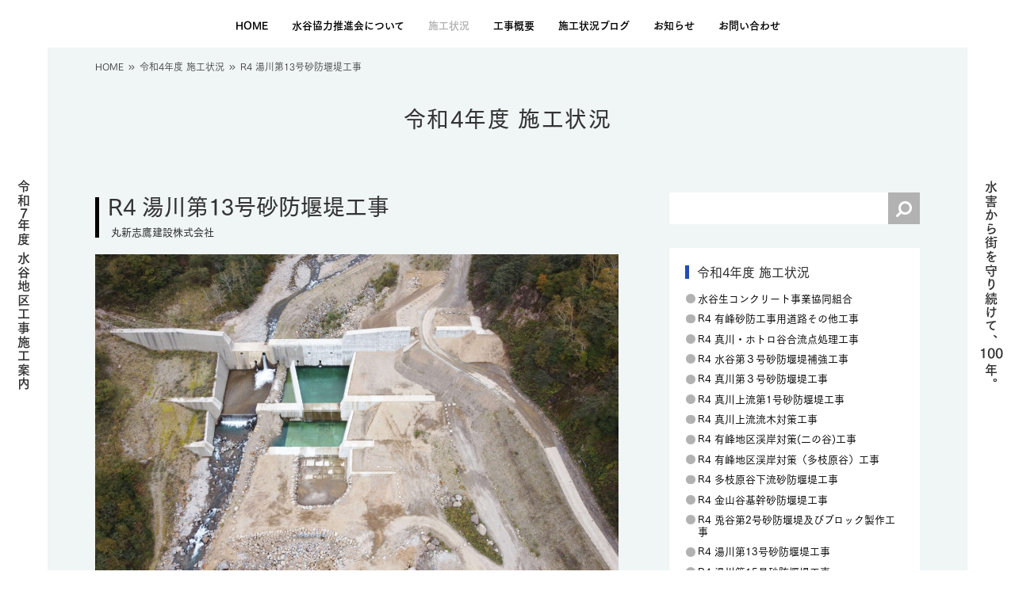

--- FILE ---
content_type: text/html; charset=UTF-8
request_url: https://mizutani-cs.net/construction/898
body_size: 9107
content:
<!DOCTYPE html>
<html class="no-js" lang="ja">
<head prefix="og: http://ogp.me/ns# fb: http://ogp.me/ns/fb# website: http://ogp.me/ns/website#">
	<script>
		(function (i, s, o, g, r, a, m) {
			i['GoogleAnalyticsObject'] = r;
			i[r] = i[r] || function () {
					(i[r].q = i[r].q || []).push(arguments)
				}, i[r].l = 1 * new Date();
			a = s.createElement(o),
				m = s.getElementsByTagName(o)[0];
			a.async = 1;
			a.src = g;
			m.parentNode.insertBefore(a, m)
		})(window, document, 'script', '//www.google-analytics.com/analytics.js', 'ga');

		ga('create', 'UA-110868049-4', 'auto');
		ga('send', 'pageview');

	</script>
	<meta charset="utf-8" >
<meta http-equiv="x-ua-compatible" content="IE=edge">
<meta name="viewport" content="width=device-width">
<meta name="robots" content="index,follow">
<meta name="format-detection" content="telephone=no">
<meta name="copyright" content="水谷協力推進会">
<meta name="author" content="水谷協力推進会">
<!--[if lt IE 9]>
<script src="https://cdnjs.cloudflare.com/ajax/libs/livingston-css3-mediaqueries-js/1.0.0/css3-mediaqueries.min.js"></script>
<script src="https://cdnjs.cloudflare.com/ajax/libs/html5shiv/3.7.3/html5shiv.min.js"></script>
<![endif]-->
<meta name="msapplication-TileColor" content="#0071bc">
<meta name="msapplication-TileImage" content="/mstile-144x144.png">
<link rel="shortcut icon" type="image/vnd.microsoft.icon" href="/favicon.ico">
<link rel="icon" type="image/vnd.microsoft.icon" href="/favicon.ico">
<link rel="apple-touch-icon" sizes="57x57" href="/apple-touch-icon-57x57.png">
<link rel="apple-touch-icon" sizes="60x60" href="/apple-touch-icon-60x60.png">
<link rel="apple-touch-icon" sizes="72x72" href="/apple-touch-icon-72x72.png">
<link rel="apple-touch-icon" sizes="76x76" href="/apple-touch-icon-76x76.png">
<link rel="apple-touch-icon" sizes="114x114" href="/apple-touch-icon-114x114.png">
<link rel="apple-touch-icon" sizes="120x120" href="/apple-touch-icon-120x120.png">
<link rel="apple-touch-icon" sizes="144x144" href="/apple-touch-icon-144x144.png">
<link rel="apple-touch-icon" sizes="152x152" href="/apple-touch-icon-152x152.png">
<link rel="apple-touch-icon" sizes="180x180" href="/apple-touch-icon-180x180.png">
<link rel="icon" type="image/png" sizes="36x36" href="/android-chrome-36x36.png">
<link rel="icon" type="image/png" sizes="48x48" href="/android-chrome-48x48.png">
<link rel="icon" type="image/png" sizes="72x72" href="/android-chrome-72x72.png">
<link rel="icon" type="image/png" sizes="96x96" href="/android-chrome-96x96.png">
<link rel="icon" type="image/png" sizes="128x128" href="/android-chrome-128x128.png">
<link rel="icon" type="image/png" sizes="144x144" href="/android-chrome-144x144.png">
<link rel="icon" type="image/png" sizes="152x152" href="/android-chrome-152x152.png">
<link rel="icon" type="image/png" sizes="192x192" href="/android-chrome-192x192.png">
<link rel="icon" type="image/png" sizes="256x256" href="/android-chrome-256x256.png">
<link rel="icon" type="image/png" sizes="384x384" href="/android-chrome-384x384.png">
<link rel="icon" type="image/png" sizes="512x512" href="/android-chrome-512x512.png">
<link rel="icon" type="image/png" sizes="36x36" href="/icon-36x36.png">
<link rel="icon" type="image/png" sizes="48x48" href="/icon-48x48.png">
<link rel="icon" type="image/png" sizes="72x72" href="/icon-72x72.png">
<link rel="icon" type="image/png" sizes="96x96" href="/icon-96x96.png">
<link rel="icon" type="image/png" sizes="128x128" href="/icon-128x128.png">
<link rel="icon" type="image/png" sizes="144x144" href="/icon-144x144.png">
<link rel="icon" type="image/png" sizes="152x152" href="/icon-152x152.png">
<link rel="icon" type="image/png" sizes="160x160" href="/icon-160x160.png">
<link rel="icon" type="image/png" sizes="192x192" href="/icon-192x192.png">
<link rel="icon" type="image/png" sizes="196x196" href="/icon-196x196.png">
<link rel="icon" type="image/png" sizes="256x256" href="/icon-256x256.png">
<link rel="icon" type="image/png" sizes="384x384" href="/icon-384x384.png">
<link rel="icon" type="image/png" sizes="512x512" href="/icon-512x512.png">
<link rel="icon" type="image/png" sizes="16x16" href="/icon-16x16.png">
<link rel="icon" type="image/png" sizes="24x24" href="/icon-24x24.png">
<link rel="icon" type="image/png" sizes="32x32" href="/icon-32x32.png">
<link rel="manifest" href="/manifest.json">
<meta name='robots' content='max-image-preview:large' />
	<style>img:is([sizes="auto" i], [sizes^="auto," i]) { contain-intrinsic-size: 3000px 1500px }</style>
	<title>R4 湯川第13号砂防堰堤工事 ｜ 水谷協力推進会2025</title>
<link rel='dns-prefetch' href='//ajax.googleapis.com' />
<script type="text/javascript">
/* <![CDATA[ */
window._wpemojiSettings = {"baseUrl":"https:\/\/s.w.org\/images\/core\/emoji\/15.1.0\/72x72\/","ext":".png","svgUrl":"https:\/\/s.w.org\/images\/core\/emoji\/15.1.0\/svg\/","svgExt":".svg","source":{"concatemoji":"https:\/\/mizutani-cs.net\/wp\/wp-includes\/js\/wp-emoji-release.min.js?ver=6.8.1"}};
/*! This file is auto-generated */
!function(i,n){var o,s,e;function c(e){try{var t={supportTests:e,timestamp:(new Date).valueOf()};sessionStorage.setItem(o,JSON.stringify(t))}catch(e){}}function p(e,t,n){e.clearRect(0,0,e.canvas.width,e.canvas.height),e.fillText(t,0,0);var t=new Uint32Array(e.getImageData(0,0,e.canvas.width,e.canvas.height).data),r=(e.clearRect(0,0,e.canvas.width,e.canvas.height),e.fillText(n,0,0),new Uint32Array(e.getImageData(0,0,e.canvas.width,e.canvas.height).data));return t.every(function(e,t){return e===r[t]})}function u(e,t,n){switch(t){case"flag":return n(e,"\ud83c\udff3\ufe0f\u200d\u26a7\ufe0f","\ud83c\udff3\ufe0f\u200b\u26a7\ufe0f")?!1:!n(e,"\ud83c\uddfa\ud83c\uddf3","\ud83c\uddfa\u200b\ud83c\uddf3")&&!n(e,"\ud83c\udff4\udb40\udc67\udb40\udc62\udb40\udc65\udb40\udc6e\udb40\udc67\udb40\udc7f","\ud83c\udff4\u200b\udb40\udc67\u200b\udb40\udc62\u200b\udb40\udc65\u200b\udb40\udc6e\u200b\udb40\udc67\u200b\udb40\udc7f");case"emoji":return!n(e,"\ud83d\udc26\u200d\ud83d\udd25","\ud83d\udc26\u200b\ud83d\udd25")}return!1}function f(e,t,n){var r="undefined"!=typeof WorkerGlobalScope&&self instanceof WorkerGlobalScope?new OffscreenCanvas(300,150):i.createElement("canvas"),a=r.getContext("2d",{willReadFrequently:!0}),o=(a.textBaseline="top",a.font="600 32px Arial",{});return e.forEach(function(e){o[e]=t(a,e,n)}),o}function t(e){var t=i.createElement("script");t.src=e,t.defer=!0,i.head.appendChild(t)}"undefined"!=typeof Promise&&(o="wpEmojiSettingsSupports",s=["flag","emoji"],n.supports={everything:!0,everythingExceptFlag:!0},e=new Promise(function(e){i.addEventListener("DOMContentLoaded",e,{once:!0})}),new Promise(function(t){var n=function(){try{var e=JSON.parse(sessionStorage.getItem(o));if("object"==typeof e&&"number"==typeof e.timestamp&&(new Date).valueOf()<e.timestamp+604800&&"object"==typeof e.supportTests)return e.supportTests}catch(e){}return null}();if(!n){if("undefined"!=typeof Worker&&"undefined"!=typeof OffscreenCanvas&&"undefined"!=typeof URL&&URL.createObjectURL&&"undefined"!=typeof Blob)try{var e="postMessage("+f.toString()+"("+[JSON.stringify(s),u.toString(),p.toString()].join(",")+"));",r=new Blob([e],{type:"text/javascript"}),a=new Worker(URL.createObjectURL(r),{name:"wpTestEmojiSupports"});return void(a.onmessage=function(e){c(n=e.data),a.terminate(),t(n)})}catch(e){}c(n=f(s,u,p))}t(n)}).then(function(e){for(var t in e)n.supports[t]=e[t],n.supports.everything=n.supports.everything&&n.supports[t],"flag"!==t&&(n.supports.everythingExceptFlag=n.supports.everythingExceptFlag&&n.supports[t]);n.supports.everythingExceptFlag=n.supports.everythingExceptFlag&&!n.supports.flag,n.DOMReady=!1,n.readyCallback=function(){n.DOMReady=!0}}).then(function(){return e}).then(function(){var e;n.supports.everything||(n.readyCallback(),(e=n.source||{}).concatemoji?t(e.concatemoji):e.wpemoji&&e.twemoji&&(t(e.twemoji),t(e.wpemoji)))}))}((window,document),window._wpemojiSettings);
/* ]]> */
</script>
<style id='wp-emoji-styles-inline-css' type='text/css'>

	img.wp-smiley, img.emoji {
		display: inline !important;
		border: none !important;
		box-shadow: none !important;
		height: 1em !important;
		width: 1em !important;
		margin: 0 0.07em !important;
		vertical-align: -0.1em !important;
		background: none !important;
		padding: 0 !important;
	}
</style>
<link rel='stylesheet' id='wp-block-library-css' href='https://mizutani-cs.net/wp/wp-includes/css/dist/block-library/style.min.css?ver=6.8.1' type='text/css' media='all' />
<style id='classic-theme-styles-inline-css' type='text/css'>
/*! This file is auto-generated */
.wp-block-button__link{color:#fff;background-color:#32373c;border-radius:9999px;box-shadow:none;text-decoration:none;padding:calc(.667em + 2px) calc(1.333em + 2px);font-size:1.125em}.wp-block-file__button{background:#32373c;color:#fff;text-decoration:none}
</style>
<style id='global-styles-inline-css' type='text/css'>
:root{--wp--preset--aspect-ratio--square: 1;--wp--preset--aspect-ratio--4-3: 4/3;--wp--preset--aspect-ratio--3-4: 3/4;--wp--preset--aspect-ratio--3-2: 3/2;--wp--preset--aspect-ratio--2-3: 2/3;--wp--preset--aspect-ratio--16-9: 16/9;--wp--preset--aspect-ratio--9-16: 9/16;--wp--preset--color--black: #000000;--wp--preset--color--cyan-bluish-gray: #abb8c3;--wp--preset--color--white: #ffffff;--wp--preset--color--pale-pink: #f78da7;--wp--preset--color--vivid-red: #cf2e2e;--wp--preset--color--luminous-vivid-orange: #ff6900;--wp--preset--color--luminous-vivid-amber: #fcb900;--wp--preset--color--light-green-cyan: #7bdcb5;--wp--preset--color--vivid-green-cyan: #00d084;--wp--preset--color--pale-cyan-blue: #8ed1fc;--wp--preset--color--vivid-cyan-blue: #0693e3;--wp--preset--color--vivid-purple: #9b51e0;--wp--preset--gradient--vivid-cyan-blue-to-vivid-purple: linear-gradient(135deg,rgba(6,147,227,1) 0%,rgb(155,81,224) 100%);--wp--preset--gradient--light-green-cyan-to-vivid-green-cyan: linear-gradient(135deg,rgb(122,220,180) 0%,rgb(0,208,130) 100%);--wp--preset--gradient--luminous-vivid-amber-to-luminous-vivid-orange: linear-gradient(135deg,rgba(252,185,0,1) 0%,rgba(255,105,0,1) 100%);--wp--preset--gradient--luminous-vivid-orange-to-vivid-red: linear-gradient(135deg,rgba(255,105,0,1) 0%,rgb(207,46,46) 100%);--wp--preset--gradient--very-light-gray-to-cyan-bluish-gray: linear-gradient(135deg,rgb(238,238,238) 0%,rgb(169,184,195) 100%);--wp--preset--gradient--cool-to-warm-spectrum: linear-gradient(135deg,rgb(74,234,220) 0%,rgb(151,120,209) 20%,rgb(207,42,186) 40%,rgb(238,44,130) 60%,rgb(251,105,98) 80%,rgb(254,248,76) 100%);--wp--preset--gradient--blush-light-purple: linear-gradient(135deg,rgb(255,206,236) 0%,rgb(152,150,240) 100%);--wp--preset--gradient--blush-bordeaux: linear-gradient(135deg,rgb(254,205,165) 0%,rgb(254,45,45) 50%,rgb(107,0,62) 100%);--wp--preset--gradient--luminous-dusk: linear-gradient(135deg,rgb(255,203,112) 0%,rgb(199,81,192) 50%,rgb(65,88,208) 100%);--wp--preset--gradient--pale-ocean: linear-gradient(135deg,rgb(255,245,203) 0%,rgb(182,227,212) 50%,rgb(51,167,181) 100%);--wp--preset--gradient--electric-grass: linear-gradient(135deg,rgb(202,248,128) 0%,rgb(113,206,126) 100%);--wp--preset--gradient--midnight: linear-gradient(135deg,rgb(2,3,129) 0%,rgb(40,116,252) 100%);--wp--preset--font-size--small: 13px;--wp--preset--font-size--medium: 20px;--wp--preset--font-size--large: 36px;--wp--preset--font-size--x-large: 42px;--wp--preset--spacing--20: 0.44rem;--wp--preset--spacing--30: 0.67rem;--wp--preset--spacing--40: 1rem;--wp--preset--spacing--50: 1.5rem;--wp--preset--spacing--60: 2.25rem;--wp--preset--spacing--70: 3.38rem;--wp--preset--spacing--80: 5.06rem;--wp--preset--shadow--natural: 6px 6px 9px rgba(0, 0, 0, 0.2);--wp--preset--shadow--deep: 12px 12px 50px rgba(0, 0, 0, 0.4);--wp--preset--shadow--sharp: 6px 6px 0px rgba(0, 0, 0, 0.2);--wp--preset--shadow--outlined: 6px 6px 0px -3px rgba(255, 255, 255, 1), 6px 6px rgba(0, 0, 0, 1);--wp--preset--shadow--crisp: 6px 6px 0px rgba(0, 0, 0, 1);}:where(.is-layout-flex){gap: 0.5em;}:where(.is-layout-grid){gap: 0.5em;}body .is-layout-flex{display: flex;}.is-layout-flex{flex-wrap: wrap;align-items: center;}.is-layout-flex > :is(*, div){margin: 0;}body .is-layout-grid{display: grid;}.is-layout-grid > :is(*, div){margin: 0;}:where(.wp-block-columns.is-layout-flex){gap: 2em;}:where(.wp-block-columns.is-layout-grid){gap: 2em;}:where(.wp-block-post-template.is-layout-flex){gap: 1.25em;}:where(.wp-block-post-template.is-layout-grid){gap: 1.25em;}.has-black-color{color: var(--wp--preset--color--black) !important;}.has-cyan-bluish-gray-color{color: var(--wp--preset--color--cyan-bluish-gray) !important;}.has-white-color{color: var(--wp--preset--color--white) !important;}.has-pale-pink-color{color: var(--wp--preset--color--pale-pink) !important;}.has-vivid-red-color{color: var(--wp--preset--color--vivid-red) !important;}.has-luminous-vivid-orange-color{color: var(--wp--preset--color--luminous-vivid-orange) !important;}.has-luminous-vivid-amber-color{color: var(--wp--preset--color--luminous-vivid-amber) !important;}.has-light-green-cyan-color{color: var(--wp--preset--color--light-green-cyan) !important;}.has-vivid-green-cyan-color{color: var(--wp--preset--color--vivid-green-cyan) !important;}.has-pale-cyan-blue-color{color: var(--wp--preset--color--pale-cyan-blue) !important;}.has-vivid-cyan-blue-color{color: var(--wp--preset--color--vivid-cyan-blue) !important;}.has-vivid-purple-color{color: var(--wp--preset--color--vivid-purple) !important;}.has-black-background-color{background-color: var(--wp--preset--color--black) !important;}.has-cyan-bluish-gray-background-color{background-color: var(--wp--preset--color--cyan-bluish-gray) !important;}.has-white-background-color{background-color: var(--wp--preset--color--white) !important;}.has-pale-pink-background-color{background-color: var(--wp--preset--color--pale-pink) !important;}.has-vivid-red-background-color{background-color: var(--wp--preset--color--vivid-red) !important;}.has-luminous-vivid-orange-background-color{background-color: var(--wp--preset--color--luminous-vivid-orange) !important;}.has-luminous-vivid-amber-background-color{background-color: var(--wp--preset--color--luminous-vivid-amber) !important;}.has-light-green-cyan-background-color{background-color: var(--wp--preset--color--light-green-cyan) !important;}.has-vivid-green-cyan-background-color{background-color: var(--wp--preset--color--vivid-green-cyan) !important;}.has-pale-cyan-blue-background-color{background-color: var(--wp--preset--color--pale-cyan-blue) !important;}.has-vivid-cyan-blue-background-color{background-color: var(--wp--preset--color--vivid-cyan-blue) !important;}.has-vivid-purple-background-color{background-color: var(--wp--preset--color--vivid-purple) !important;}.has-black-border-color{border-color: var(--wp--preset--color--black) !important;}.has-cyan-bluish-gray-border-color{border-color: var(--wp--preset--color--cyan-bluish-gray) !important;}.has-white-border-color{border-color: var(--wp--preset--color--white) !important;}.has-pale-pink-border-color{border-color: var(--wp--preset--color--pale-pink) !important;}.has-vivid-red-border-color{border-color: var(--wp--preset--color--vivid-red) !important;}.has-luminous-vivid-orange-border-color{border-color: var(--wp--preset--color--luminous-vivid-orange) !important;}.has-luminous-vivid-amber-border-color{border-color: var(--wp--preset--color--luminous-vivid-amber) !important;}.has-light-green-cyan-border-color{border-color: var(--wp--preset--color--light-green-cyan) !important;}.has-vivid-green-cyan-border-color{border-color: var(--wp--preset--color--vivid-green-cyan) !important;}.has-pale-cyan-blue-border-color{border-color: var(--wp--preset--color--pale-cyan-blue) !important;}.has-vivid-cyan-blue-border-color{border-color: var(--wp--preset--color--vivid-cyan-blue) !important;}.has-vivid-purple-border-color{border-color: var(--wp--preset--color--vivid-purple) !important;}.has-vivid-cyan-blue-to-vivid-purple-gradient-background{background: var(--wp--preset--gradient--vivid-cyan-blue-to-vivid-purple) !important;}.has-light-green-cyan-to-vivid-green-cyan-gradient-background{background: var(--wp--preset--gradient--light-green-cyan-to-vivid-green-cyan) !important;}.has-luminous-vivid-amber-to-luminous-vivid-orange-gradient-background{background: var(--wp--preset--gradient--luminous-vivid-amber-to-luminous-vivid-orange) !important;}.has-luminous-vivid-orange-to-vivid-red-gradient-background{background: var(--wp--preset--gradient--luminous-vivid-orange-to-vivid-red) !important;}.has-very-light-gray-to-cyan-bluish-gray-gradient-background{background: var(--wp--preset--gradient--very-light-gray-to-cyan-bluish-gray) !important;}.has-cool-to-warm-spectrum-gradient-background{background: var(--wp--preset--gradient--cool-to-warm-spectrum) !important;}.has-blush-light-purple-gradient-background{background: var(--wp--preset--gradient--blush-light-purple) !important;}.has-blush-bordeaux-gradient-background{background: var(--wp--preset--gradient--blush-bordeaux) !important;}.has-luminous-dusk-gradient-background{background: var(--wp--preset--gradient--luminous-dusk) !important;}.has-pale-ocean-gradient-background{background: var(--wp--preset--gradient--pale-ocean) !important;}.has-electric-grass-gradient-background{background: var(--wp--preset--gradient--electric-grass) !important;}.has-midnight-gradient-background{background: var(--wp--preset--gradient--midnight) !important;}.has-small-font-size{font-size: var(--wp--preset--font-size--small) !important;}.has-medium-font-size{font-size: var(--wp--preset--font-size--medium) !important;}.has-large-font-size{font-size: var(--wp--preset--font-size--large) !important;}.has-x-large-font-size{font-size: var(--wp--preset--font-size--x-large) !important;}
:where(.wp-block-post-template.is-layout-flex){gap: 1.25em;}:where(.wp-block-post-template.is-layout-grid){gap: 1.25em;}
:where(.wp-block-columns.is-layout-flex){gap: 2em;}:where(.wp-block-columns.is-layout-grid){gap: 2em;}
:root :where(.wp-block-pullquote){font-size: 1.5em;line-height: 1.6;}
</style>
<link rel='stylesheet' id='responsive-lightbox-swipebox-css' href='https://mizutani-cs.net/wp/wp-content/plugins/responsive-lightbox/assets/swipebox/swipebox.min.css?ver=1.5.2' type='text/css' media='all' />
<script type="text/javascript" src="//ajax.googleapis.com/ajax/libs/jquery/1.12.4/jquery.min.js?ver=1.12.4" id="jquery-js"></script>
<script type="text/javascript" src="https://mizutani-cs.net/wp/wp-content/plugins/responsive-lightbox/assets/swipebox/jquery.swipebox.min.js?ver=1.5.2" id="responsive-lightbox-swipebox-js"></script>
<script type="text/javascript" src="https://mizutani-cs.net/wp/wp-includes/js/underscore.min.js?ver=1.13.7" id="underscore-js"></script>
<script type="text/javascript" src="https://mizutani-cs.net/wp/wp-content/plugins/responsive-lightbox/assets/infinitescroll/infinite-scroll.pkgd.min.js?ver=4.0.1" id="responsive-lightbox-infinite-scroll-js"></script>
<script type="text/javascript" id="responsive-lightbox-js-before">
/* <![CDATA[ */
var rlArgs = {"script":"swipebox","selector":"lightbox","customEvents":"","activeGalleries":true,"animation":true,"hideCloseButtonOnMobile":false,"removeBarsOnMobile":false,"hideBars":true,"hideBarsDelay":5000,"videoMaxWidth":1080,"useSVG":true,"loopAtEnd":false,"woocommerce_gallery":false,"ajaxurl":"https:\/\/mizutani-cs.net\/wp\/wp-admin\/admin-ajax.php","nonce":"b5e83e2a93","preview":false,"postId":898,"scriptExtension":false};
/* ]]> */
</script>
<script type="text/javascript" src="https://mizutani-cs.net/wp/wp-content/plugins/responsive-lightbox/js/front.js?ver=2.5.1" id="responsive-lightbox-js"></script>
<link rel="https://api.w.org/" href="https://mizutani-cs.net/wp-json/" /><link rel="canonical" href="https://mizutani-cs.net/construction/898" />
<link rel="alternate" title="oEmbed (JSON)" type="application/json+oembed" href="https://mizutani-cs.net/wp-json/oembed/1.0/embed?url=https%3A%2F%2Fmizutani-cs.net%2Fconstruction%2F898" />
<link rel="alternate" title="oEmbed (XML)" type="text/xml+oembed" href="https://mizutani-cs.net/wp-json/oembed/1.0/embed?url=https%3A%2F%2Fmizutani-cs.net%2Fconstruction%2F898&#038;format=xml" />
<script type="text/javascript">
	window._se_plugin_version = '8.1.9';
</script>
<meta name="robots" content="index, follow" />
<meta name="description" content="R4 湯川第13号砂防堰堤工事の工事概要です。">
<meta property="og:title" content="R4 湯川第13号砂防堰堤工事｜水谷協力推進会">
<meta property="og:type" content="blog">
<meta property="og:url" content="https://mizutani-cs.net/construction/898">
<meta property="og:description" content="R4 湯川第13号砂防堰堤工事の工事概要です。">
<meta property="og:image" content="https://mizutani-cs.net/facebook.jpg">
<meta property="og:image:width" content="1200">
<meta property="og:image:height" content="630">
<meta property="og:site_name" content="水谷協力推進会">
<meta property="og:locale" content="ja_JP">
<meta property="fb:app_id" content="216965509094073">
<link rel="pingback" href="https://mizutani-cs.net/wp/xmlrpc.php">
<link rel="stylesheet" href="https://cdn.jsdelivr.net/jquery.slick/1.6.0/slick.css">
<link rel="stylesheet" href="https://cdn.jsdelivr.net/jquery.slick/1.6.0/slick-theme.css">
<link rel="stylesheet" href="/css/icomoon.css?v=1.69">
<link rel="stylesheet" href="/css/main.css?v=1.69">
<link rel="stylesheet" href="/css/responsive.css?v=1.69">
<script src="https://cdnjs.cloudflare.com/ajax/libs/modernizr/2.8.3/modernizr.min.js"></script>
<script type="text/javascript" src="//webfont.fontplus.jp/accessor/script/fontplus.js?r97ko0MgTsc%3D&amp;aa=1&amp;ab=2&amp;aa=1&amp;ab=2" charset="utf-8"></script>
<!--slick-->
<!-- CSS -->
<link rel="stylesheet" type="text/css" href="//cdn.jsdelivr.net/npm/slick-carousel@1.8.1/slick/slick.css"/>
<link rel="stylesheet" type="text/css" href="//cdn.jsdelivr.net/npm/slick-carousel@1.8.1/slick/slick-theme.css"/>
<!--------->
</head>
<body class="wp-singular construction-template-default single single-construction postid-898 wp-theme-original construction-r4-%e6%b9%af%e5%b7%9d%e7%ac%ac13%e5%8f%b7%e7%a0%82%e9%98%b2%e5%a0%b0%e5%a0%a4%e5%b7%a5%e4%ba%8b nothome">
<div class="wrapper">
<div class="loader">
</div>
<header class="header">
        <h2 class="site-ttl">
        <a href="https://mizutani-cs.net/"><span class="font01">立山カルデラの砂防工事</span><i>　</i><strong class="font01">水谷協力推進会</strong></a>
    </h2>
        <div class="site-nav">
        <div class="nav-wrapper">
            <div class="nav-wrap">
                <nav>
                    <ul class="nav-list">
                        <li class="nav01">
                            <a href="https://mizutani-cs.net/"><span class="font02">HOME</span></a>
                        </li>
                        <li class="nav02">
                            <a href="https://mizutani-cs.net/about"><span class="font02">水谷協力推進会について</span></a>
                        </li>
                        <li class="nav03">
                            <a href="https://mizutani-cs.net/construction"><span class="font02">施工状況</span></a>
                        </li>
                        <li class="nav04">
                            <a href="https://mizutani-cs.net/outline"><span class="font02">工事概要</span></a>
                        </li>
                        <li class="nav07">
                            <a href="https://mizutani-cs.net/blog"><span class="font02">施工状況ブログ</span></a>
                        </li>
                        <li class="nav05">
                            <a href="https://mizutani-cs.net/news"><span class="font02">お知らせ</span></a>
                        </li>
                        <li class="nav06">
                            <a href="&#109;&#97;&#105;&#108;&#116;&#111;&#58;&#104;&#97;&#115;&#104;&#105;&#98;&#97;&#64;&#116;&#97;&#107;&#97;&#116;&#97;&#103;&#117;&#109;&#105;&#46;&#99;&#111;&#46;&#106;&#112;"><span class="font02">お問い合わせ</span></a>
                        </li>
                    </ul>
                </nav>
            </div>
        </div>
        <div class="bg-site-nav"></div>
    </div>
    <div class="sp-menu-btn">
        <div class="line">
        </div>
        <div class="line">
        </div>
        <div class="line">
        </div>
    </div>
</header>
<div class="fix-contents">

    <h2 class="site-desc">
        <div class="font02"><span>令和</span><span class="num">7</span><span>年度 水谷地区工事施工案内</span></div>
    </h2>

    <div class="site-copy">
        <div class="font02"><span>水害から街を守り続けて、</span><span class="num">100</span><span>年。</span></div>
    </div>
    </div>
    <div class="container">
        <div class="breadcrumb">
            <div class="u-inner">
                <ol itemscope itemtype="http://schema.org/BreadcrumbList">
                    <li itemprop="itemListElement" itemscope itemtype="http://schema.org/ListItem" class="breadcrumb-list">
                        <a itemprop="item" href="https://mizutani-cs.net/">
                            <span itemprop="name">HOME</span>
                        </a>
                        <meta itemprop="position" content="1" />
                    </li>
                    <li itemprop="itemListElement" itemscope itemtype="http://schema.org/ListItem" class="breadcrumb-list">
                        <a itemprop="item" href="https://mizutani-cs.net/construction?yearly=r4">
                            <span itemprop="name">令和4年度 施工状況</span>
                        </a>
                        <meta itemprop="position" content="2" />
                    </li>
                    <li itemprop="itemListElement" itemscope itemtype="http://schema.org/ListItem" class="breadcrumb-list">
                        <a itemprop="item" href="https://mizutani-cs.net/construction/898">
                            <span itemprop="name">R4 湯川第13号砂防堰堤工事</span>
                        </a>
                        <meta itemprop="position" content="3" />
                    </li>
                </ol>
            </div>
        </div>
        <div class="container-head">
            <div class="u-inner">
                <h2 class="page-ttl font07">令和4年度 施工状況</h2>
            </div>
        </div>
        <div class="container-body">
            <section class="content">
                <div class="u-inner">
                    <div class="archive-content clearfix">
                        <div class="main">
                                                        <div class="construction-head">
                                <h1 class="c-hdr02 font07">
                                    R4 湯川第13号砂防堰堤工事                                </h1>
                                <p class="hdr-company font07">丸新志鷹建設株式会社</p>
                            </div>

                                                        <div class="construction-slide">
                                                                                                                                <div class="item slide1">
                                                                            <img src="https://mizutani-cs.net/wp/wp-content/uploads/2022/06/97191a9330e9fe1b00959871218dc85e-1200x800.jpg" width="660" height="440" alt="R4 湯川第13号砂防堰堤工事写真">
                                                                    </div>
                                                                                            </div>
                            
                            <div class="construction-body">
                                <table class="construction-tbl font08">
                                    <tbody>
                                                                                <tr>
                                            <th>工事場所</th>
                                            <td>富山県富山市有峰地先	<br />
富山県中新川郡立山町芦峅寺地先</td>
                                        </tr>
                                                                                                                        <tr>
                                            <th>工事内容</th>
                                            <td>砂防土工1式<br />
コンクリート堰堤工1式<br />
砂防堰堤付属物設置工1式<br />
仮設工1式</td>
                                        </tr>
                                                                                                                        <tr>
                                            <th>工期</th>
                                            <td>令和4年10月31日まで</td>
                                        </tr>
                                                                                                                        <tr>
                                            <th>施工会社</th>
                                                                                        <td><a href="https://shitaka.net/" target="_blank">丸新志鷹建設株式会社</a></td>
                                                                                    </tr>
                                                                                                                        <tr>
                                            <th>関連工事</th>
                                            <td>
                                                <ul>
                                                                                                    <li>
                                                        <a href="https://mizutani-cs.net/construction/688">R3 湯川第13号砂防堰堤工事</a>
                                                    </li>
                                                                                                    <li>
                                                        <a href="https://mizutani-cs.net/construction/579">R2 湯川第13号砂防堰堤工事</a>
                                                    </li>
                                                                                                    <li>
                                                        <a href="https://mizutani-cs.net/construction/450">R1 湯川第13号砂防堰堤工事</a>
                                                    </li>
                                                                                                    <li>
                                                        <a href="https://mizutani-cs.net/construction/29">Ｈ30湯川第13号砂防堰堤工事</a>
                                                    </li>
                                                                                                </ul>
                                            </td>
                                        </tr>
                                                                            </tbody>
                                </table>
                            </div>

                            

                                                    </div>

                        <div class="side clearfix">
                            <div class="side-search-wrap">
                                <form role="search" method="get" id="searchform" class="searchform" action="https://mizutani-cs.net/">
    <div class="searchform-inner">
        <label class="screen-reader-text" for="s"></label>
        <input type="text" value="" name="s" id="s" class="input-textarea" />
        <input type="submit" id="searchsubmit" value="検索" class="input-btnarea" />
    </div>
</form>
                            </div>
                            <div class="side-widget-wrap">
                                <aside class="side-widget">
                                    <h3 class="ttl-widget font07">令和4年度 施工状況</h3>
                                                                                                            <ul>
                                                                                <li>
                                            <a class="ttl font08" href="https://mizutani-cs.net/construction/927">
                                                水谷生コンクリート事業協同組合                                            </a>
                                        </li>
                                                                                <li>
                                            <a class="ttl font08" href="https://mizutani-cs.net/construction/924">
                                                R4 有峰砂防工事用道路その他工事                                            </a>
                                        </li>
                                                                                <li>
                                            <a class="ttl font08" href="https://mizutani-cs.net/construction/922">
                                                R4 真川・ホトロ谷合流点処理工事                                            </a>
                                        </li>
                                                                                <li>
                                            <a class="ttl font08" href="https://mizutani-cs.net/construction/933">
                                                R4 水谷第３号砂防堰堤補強工事                                            </a>
                                        </li>
                                                                                <li>
                                            <a class="ttl font08" href="https://mizutani-cs.net/construction/919">
                                                R4 真川第３号砂防堰堤工事                                            </a>
                                        </li>
                                                                                <li>
                                            <a class="ttl font08" href="https://mizutani-cs.net/construction/917">
                                                R4 真川上流第1号砂防堰堤工事                                            </a>
                                        </li>
                                                                                <li>
                                            <a class="ttl font08" href="https://mizutani-cs.net/construction/940">
                                                R4 真川上流流木対策工事                                            </a>
                                        </li>
                                                                                <li>
                                            <a class="ttl font08" href="https://mizutani-cs.net/construction/912">
                                                R4 有峰地区渓岸対策(二の谷)工事                                            </a>
                                        </li>
                                                                                <li>
                                            <a class="ttl font08" href="https://mizutani-cs.net/construction/913">
                                                R4 有峰地区渓岸対策（多枝原谷）工事                                            </a>
                                        </li>
                                                                                <li>
                                            <a class="ttl font08" href="https://mizutani-cs.net/construction/907">
                                                R4 多枝原谷下流砂防堰堤工事                                            </a>
                                        </li>
                                                                                <li>
                                            <a class="ttl font08" href="https://mizutani-cs.net/construction/904">
                                                R4 金山谷基幹砂防堰堤工事                                            </a>
                                        </li>
                                                                                <li>
                                            <a class="ttl font08" href="https://mizutani-cs.net/construction/901">
                                                R4 兎谷第2号砂防堰堤及びブロック製作工事                                            </a>
                                        </li>
                                                                                <li>
                                            <a class="ttl font08" href="https://mizutani-cs.net/construction/898">
                                                R4 湯川第13号砂防堰堤工事                                            </a>
                                        </li>
                                                                                <li>
                                            <a class="ttl font08" href="https://mizutani-cs.net/construction/895">
                                                R4 湯川第15号砂防堰堤工事                                            </a>
                                        </li>
                                                                                <li>
                                            <a class="ttl font08" href="https://mizutani-cs.net/construction/892">
                                                R4 新湯第２号砂防堰堤工事                                            </a>
                                        </li>
                                                                                <li>
                                            <a class="ttl font08" href="https://mizutani-cs.net/construction/891">
                                                R4 滝谷第２号砂防堰堤工事                                            </a>
                                        </li>
                                                                            </ul>
                                                                                                        </aside>
                            </div>

                            <div class="side-widget-wrap2">
                                <ul>
                                <li><a class="font08" href="https://mizutani-cs.net/construction?yearly=r7">令和7年度の施工状況一覧</a></li><li><a class="font08" href="https://mizutani-cs.net/construction?yearly=r6">令和6年度の施工状況一覧</a></li><li><a class="font08" href="https://mizutani-cs.net/construction?yearly=r5">令和5年度の施工状況一覧</a></li><li><a class="font08" href="https://mizutani-cs.net/construction?yearly=r4">令和4年度の施工状況一覧</a></li><li><a class="font08" href="https://mizutani-cs.net/construction?yearly=r3">令和3年度の施工状況一覧</a></li><li><a class="font08" href="https://mizutani-cs.net/construction?yearly=r2">令和2年度の施工状況一覧</a></li><li><a class="font08" href="https://mizutani-cs.net/construction?yearly=r1">令和元年度の施工状況一覧</a></li><li><a class="font08" href="https://mizutani-cs.net/construction?yearly=h30">平成30年度の施工状況一覧</a></li>                                </ul>
                            </div>

                            <div class="side-widget-wrap3">
                                <aside class="side-widget">
                                    <p class="lead-widget font02">工事図面を3D画像でご覧いただけます</p>
                                    <a class="btn-gearthpro" href="https://www.google.com/intl/ja/earth/desktop/" target="_blank">
                                        <img src="/img/common/btn-gearthpro.png" width="276" height="85" alt="Google Earth Pro のダウンロードはこちら">
                                    </a>
                                    <!-- <p class="lead-widget font02">KMZ形式図面ダウンロード</p> -->
                                    <p class="lead-widget font02">図面ダウンロード（SFC、DWG形式）</p>
                                    <h3 class="ttl-widget font07">令和4年度</h3>
                                                                        <ul>
                                                                                                                                                                                                        <!-- <li>
                                            <a class="ttl font08" href="">
                                            年度 全工事図面（）
                                            </a>
                                        </li> -->
                                                                                                                                                                                                                                                                                                                                                                                                                                                                                                                                                                                                                                                                                                                                                                                                                                                                                                                                                                                                                                                                                                                                                                                                                                                                                                                                                                                                                                                                                                                                                                                                                                                                                                                                                                                                                                                                                                                                                                                                                                                                                                                                                                                                                                                                                    </ul>
                                                                    </aside>
                            </div>
                        </div>
                    </div>
                </div>
            </section>
        </div>
    </div>
<footer class="ft">
    <p class="copyright font07">© 令和7年度 水谷地区工事施工案内 All rights reserved.</p>
</footer>
</div>
<script src="https://cdn.jsdelivr.net/jquery.slick/1.6.0/slick.min.js"></script>
<script>
(function($) {
    $(function() {
        $('.construction-slide').slick({
            centerMode: true,
            centerPadding: 0,
            slidesToShow: 1,
            arrows: true,
            dots: true,
            autoplay: true,
            autoplaySpeed: 5500,
            speed: 1000,
            pauseOnHover: false,
            accessibility: true,
            variableWidth: true,
        });
    });
})(jQuery);
</script>


<script src="https://cdn.jsdelivr.net/jquery.slick/1.6.0/slick.min.js"></script>
<script>
(function($) {
    $(function() {
        $('.about-slide').slick({
            autoplay: true,
            dots: false,
            arrows: false,
            speed: 800,
            autoplaySpeed: 5000,
            arrows: true,
            dots: true,
        });
    });
})(jQuery);
</script>

<script src="/js/jquery.inview.min.js"></script>
<script src="/js/common.js?v=1.09"></script>
<script type="speculationrules">
{"prefetch":[{"source":"document","where":{"and":[{"href_matches":"\/*"},{"not":{"href_matches":["\/wp\/wp-*.php","\/wp\/wp-admin\/*","\/wp\/wp-content\/uploads\/*","\/wp\/wp-content\/*","\/wp\/wp-content\/plugins\/*","\/wp\/wp-content\/themes\/original\/*","\/*\\?(.+)"]}},{"not":{"selector_matches":"a[rel~=\"nofollow\"]"}},{"not":{"selector_matches":".no-prefetch, .no-prefetch a"}}]},"eagerness":"conservative"}]}
</script>
</body>
</html>



--- FILE ---
content_type: text/css
request_url: https://mizutani-cs.net/css/icomoon.css?v=1.69
body_size: 390
content:
@font-face {
  font-family: 'icomoon';
  src:  url('/font/icomoon.eot?cksmzp');
  src:  url('/font/icomoon.eot?cksmzp#iefix') format('embedded-opentype'),
    url('/font/icomoon.ttf?cksmzp') format('truetype'),
    url('/font/icomoon.woff?cksmzp') format('woff'),
    url('/font/icomoon.svg?cksmzp#icomoon') format('svg');
  font-weight: normal;
  font-style: normal;
}

[class^="icon-"], [class*=" icon-"] {
  /* use !important to prevent issues with browser extensions that change fonts */
  font-family: 'icomoon' !important;
  speak: none;
  font-style: normal;
  font-weight: normal;
  font-variant: normal;
  text-transform: none;
  line-height: 1;

  /* Better Font Rendering =========== */
  -webkit-font-smoothing: antialiased;
  -moz-osx-font-smoothing: grayscale;
}

.icon-chevrons-right:before {
  content: "\e904";
}
.icon-add:before {
  content: "\e145";
}
.icon-view_list:before {
  content: "\e8ef";
}
.icon-chevron-right:before {
  content: "\e900";
}
.icon-chevron-left:before {
  content: "\e901";
}
.icon-chevron-down:before {
  content: "\e902";
}
.icon-chevron-up:before {
  content: "\e903";
}
.icon-search:before {
  content: "\f002";
}


--- FILE ---
content_type: text/css
request_url: https://mizutani-cs.net/css/main.css?v=1.69
body_size: 8327
content:
@import url(https://fonts.googleapis.com/earlyaccess/notosansjp.css);
@import url(https://fonts.googleapis.com/css?family=Lusitana);
@font-face {
    font-family: 'Noto Serif Japanese';
    font-style: normal;
    font-weight: 600;
    src: url('/font/SourceHanSerifJP-SB-sub.woff') format('opentype'),
         url('/font/SourceHanSerifJP-SB-sub.otf') format('opentype');
}
@font-face {
    font-family: 'Noto Serif Japanese';
    font-style: normal;
    font-weight: 700;
    src: url('/font/SourceHanSerifJP-B-sub.woff') format('opentype'),
         url('/font/SourceHanSerifJP-B-sub.otf') format('opentype');
}

body,div,dl,dt,dd,ul,ol,li,h1,h2,h3,h4,h5,h6,form,fieldset,input,textarea,p,blockquote,th,td { margin:0;padding:0; }
h1,h2,h3,h4,h5,h6 { font-family:inherit;font-size:100%;font-weight:normal; }
address,em,i { font-style:normal; }
table { border-collapse:collapse;border-spacing:0; }
th { font-weight:normal;text-align:left; }
legend { display:none; }
img,fieldset { border:0; }
li { list-style-type:none; }
article, aside, dialog, figure, figcaption, footer, header,hgroup, nav, section, main { display:block;margin:0;padding:0; }
html { background-color:transparent;overflow-y:scroll; }
input,textarea { outline:none; }
input,select { vertical-align:middle; }
object,embed { vertical-align:top; }

img { background:transparent;border-style:none;font-size:0;line-height:0;vertical-align:baseline; }
a { background-color:transparent;-webkit-text-decoration-skip:objects;vertical-align:baseline; }
a:active,a:hover { outline:none;outline-width:0; }
b,strong { font-weight:700;vertical-align:baseline; }
span,em,i { vertical-align:baseline; }
small { font-size: 80%;vertical-align:baseline; }
.clearfix:after { clear:both;content:'';display:block;height:0; }
.clear { clear:both; }
.none { display:none; }
html,body {
    background-color: #FFF;
    color: #222;
    font-family: "FOT-筑紫ゴシック Pr5 R", 'Noto Sans JP', Arial, Verdana, 游ゴシック, YuGothic,'ヒラギノ角ゴ ProN W3', 'Hiragino Kaku Gothic ProN', メイリオ, Meiryo, sans-serif;
    font-weight: 400;
    line-height: 2.14;
    word-wrap: break-word;
    -ms-text-size-adjust: 100%;
    -webkit-text-size-adjust: 100%;
    /*-webkit-font-smoothing: antialiased;*/
}
html {
    font-size:10px;
    font-size:62.5%;
}
body {
    color: #333;
    font-size: 16px;
    font-size: 1.6rem;
    line-height: 1.625;
    margin: 0;
    opacity: 0;
    animation: fadeIn 1s cubic-bezier(.645, .045, .355, 1) 0.6s forwards;
}
a,a:link,a:visited,a:active {
    color: #666;
    outline: none;
    text-decoration: none;
}
a:hover,a:focus {
    color: #666;
    text-decoration: underline;
}

@keyframes fadeIn {
    from {
      opacity: 0;
    }
    to {
      opacity: 1;
    }
}


.font01 {
    font-family: 'Noto Serif Japanese';
}
.font02 {
    font-family: "FOT-筑紫ゴシック Pro B";
}
.font03 {
    font-family: 'Lusitana', serif;
}
.font04 {
    font-family: "FOT-筑紫明朝 Pr6 M";
}
.font05 {
    font-family: "FOT-筑紫明朝 Pr6 R";
}
.font06 {
    font-family: "FOT-筑紫明朝 Pr6 L";
}
.font07 {
    font-family: "FOT-筑紫ゴシック Pr5 D";
}
.font08 {
    font-family: "FOT-筑紫ゴシック Pr5 M";
}
.font09 {
    font-family: "FOT-筑紫明朝 Pr6 RB";
}
.font10 {
    font-family: "丸明オールド StdN R";
}

/*ヘッダー*/
.header {
    left: 0;
    position: fixed;
    top: 0;
    z-index: 999;
}
.site-ttl {
    align-items: center;
    background-color: #FFF;
    bottom: 0;
    display: flex;
    height: 60px;
    justify-content: center;
    left: 0;
    position: fixed;
    right: 0;
}
.site-ttl span {
    font-size: 15px;
    font-size: 1.5rem;
    letter-spacing: .1em;
}
.site-ttl strong {
    font-size: 21px;
    font-size: 2.1rem;
    letter-spacing: .1em;
    position: relative;
    top: -.1em;
}
.site-desc {
    align-items: center;
    background-color: #FFF;
    bottom: 0;
    display: flex;
    justify-content: center;
    left: 0;
    position: fixed;
    top: 0;
    width: 60px;
}
.site-copy {
    align-items: center;
    background-color: #FFF;
    bottom: 0;
    display: flex;
    justify-content: center;
    position: fixed;
    right: 0;
    top: 0;
    width: 60px;
}
.site-desc div,
.site-copy div {
    letter-spacing: .1em;
    line-height: 1;
    width: 16px;
    -webkit-writing-mode: vertical-rl;
    -moz-writing-mode: vertical-rl;
    -ms-writing-mode: tb-rl;
    -ms-writing-mode: vertical-rl;
    writing-mode: vertical-rl;
}
.site-desc .num,
.site-copy .num {
    display: inline-block;
    letter-spacing: 0;
    padding: 2px 0;
    transform: rotate(-90deg) translate(2px,0);
}
.ie .site-desc .num,
.ie .site-copy .num {
    display: inline-block;
    letter-spacing: 0;
    padding: 2px 0;
    transform: rotate(-90deg) translate(-6px,0);
}
.home.ie .site-desc .num,
.home.ie .site-copy .num {
    transform: none;
    -webkit-writing-mode: lr-tb;
        -ms-writing-mode: lr-tb;
            writing-mode: lr-tb;
}
.site-copy > div > span:nth-child(1) {
    margin-bottom: -10px;
}
.site-copy > div > span:nth-child(3) {
    margin-top: -5px;
}
.site-tag {
    align-items: center;
    bottom: 60px;
    color: #FFF;
    display: flex;
    height: 50px;
    justify-content: center;
    left: 0;
    letter-spacing: .1em;
    position: fixed;
    right: 0;
}
.site-tag span {
    font-size: 13px;
    font-size: 1.3rem;
}
.site-main-copy {
    bottom: 160px;
    color: #FFF;
    font-feature-settings: "palt";
    letter-spacing: .5em;
    position: fixed;
    right: 160px;
    text-align: right;
}
.site-main-copy span {
    display: block;
    font-size: 27px;
    font-size: 2.7rem;
    white-space: nowrap;
}
.site-main-copy em {
    display: block;
    font-size: 40px;
    font-size: 4.0rem;
    white-space: nowrap;
}
.site-main-copy2 {
    /* background-color: #0071bc; */
    /* background-color: #008899; */
    background-color: #29559d;
    box-sizing: border-box;
    bottom: 82px;
    color: #FFF;
    display: flex;
    flex-direction: row-reverse;
    font-size: 13px;
    font-size: 1.3rem;
    height: 130px;
    justify-content: space-between;
    left: 82px;
    padding: 1.5rem 2.25rem 0;
    position: fixed;
    width: 130px;
}
.site-main-copy2 span {
    display: block;
    letter-spacing: 0.05rem;
    -webkit-writing-mode: vertical-rl;
    -moz-writing-mode: vertical-rl;
    -ms-writing-mode: tb-rl;
    -ms-writing-mode: vertical-rl;
    writing-mode: vertical-rl;
}

.site-nav {
    background-color: #FFF;
    height: 60px;
    left: 59px;
    position: fixed;
    right: 59px;
    top: 0;
}
.site-nav .nav-list {
    align-items: center;
    display: flex;
    height: 60px;
    justify-content: center;
}
.site-nav .nav-list li {
    margin: 0 15px;
}
.site-nav .nav-list a {
    color: #000;
    font-size: 13px;
    font-size: 1.3rem;
    text-decoration: none;
    transition: color .4s;
}
.site-nav .nav-list a:hover,
.home .site-nav .nav-list .nav01 a,
.page-about .site-nav .nav-list .nav02 a,
.post-type-archive-construction .site-nav .nav-list .nav03 a,
.single-construction .site-nav .nav-list .nav03 a,
.page-outline .site-nav .nav-list .nav04 a,
.post-type-archive-news .site-nav .nav-list .nav05 a {
    color: #b2b2b2;
}




/* @-webkit-keyframes lineInVertical {
    0% {
        transform: scale(1,0);
        transform-origin: top;
    }
    100% {
        transform: scale(1,1);
        transform-origin: top;
    }
}





@keyframes lineInVertical {
    0% {
        transform: scale(1,0);
        transform-origin: top;
    }
    100% {
        transform: scale(1,1);
        transform-origin: top;
    }
} */
/* @-webkit-keyframes lineOutVertical {
    0% {
        transform: scale(1,1);
        transform-origin: bottom;
    }
    100% {
        transform: scale(1,0);
        transform-origin: bottom;
    }
}
@keyframes lineOutVertical {
    0% {
        transform: scale(1,1);
        transform-origin: bottom;
    }
    100% {
        transform: scale(1,0);
        transform-origin: bottom;
    }
} */

@-webkit-keyframes lineInHorizontal {
    0% {
        transform: scale(0,1);
        transform-origin: top;
    }
    100% {
        transform: scale(1,1);
        transform-origin: top;
    }
}

@keyframes lineInHorizontal {
    0% {
        transform: scale(0,1);
        transform-origin: top;
    }
    100% {
        transform: scale(1,1);
        transform-origin: top;
    }
}
@-webkit-keyframes lineOutHorizontal {
    0% {
        transform: scale(1,1);
        transform-origin: bottom;
    }
    100% {
        transform: scale(0,1);
        transform-origin: bottom;
    }
}
@keyframes lineOutHorizontal {
    0% {
        transform: scale(1,1);
        transform-origin: bottom;
    }
    100% {
        transform: scale(0,1);
        transform-origin: bottom;
    }
}

.sp-menu-btn {
    cursor: pointer;
    display: none;
    height: 40px;
    position: absolute;
    right: 10px;
    top: 16px;
    width: 40px;
    z-index: 1000;
}
.sp-menu-btn .line {
    background-color: #FFF;
    display: block;
    height: 2px;
    overflow: hidden;
    position: absolute;
    width: 28px;
}
.sp-menu-btn .line:nth-child(1) {
    left: 5px;
    top: 8px;
    transform: rotate(0);
    transform-origin: -2px center;
    transition: transform .3s;
    will-change: transform;
}
.sp-menu-btn .line:nth-child(2) {
    left: 5px;
    opacity: 1;
    top: 19px;
    transition: opacity .3s,transform .3s;
    transform: translateX(0);
}
.sp-menu-btn .line:nth-child(3) {
    left: 5px;
    top: 30px;
    transform: rotate(0);
    transform-origin: -1px center;
    transition: transform .3s;
    will-change: transform;
}

.menu-opened .sp-menu-btn .line:nth-child(1) {
    transform: rotate(45deg);
}
.menu-opened .sp-menu-btn .line:nth-child(2) {
    opacity: 0;
    transform: translateX(20px);
}
.menu-opened .sp-menu-btn .line:nth-child(3) {
    transform: rotate(-45deg);
}



.js .container {
    /* opacity: 0; */
    /* transition: opacity .4s; */
}
.js .home .container {
    /* transition: opacity .8s; */
}
.js .loaded .container {
    opacity: 1;
}
.js .site-catch {
    opacity: 0;
    transform: translateX(-50px);
    transition: opacity 1.5s ease 1s, transform 1.5s ease 1s;
    transition-delay: 2.5s;
}
.js .loaded .site-catch {
    opacity: 1;
    transform: translateX(0);
}

/* .fix-contents {
    position: relative;
    z-index: 1000;
} */
.fix-contents {
    position: fixed;
    z-index: 1000;
}

/*ホーム*/
.home .container-head {
    bottom: 0;
    left: 0;
    position: fixed;
    right: 0;
    top: 0;
    z-index: 1;
}
.home .container-head .bg {
    background-image: url(../img/top/bg-visual.jpg);
    background-position: center top;
    background-size: cover;
    bottom: 0;
    left: 0;
    position: absolute;
    right: 0;
    top: 0;
    transform: matrix(1,0,0,1,0,0);
    transition: transform .5s cubic-bezier(0.215, 0.61, 0.355, 1);
}
.site-catch-wrap {
    align-items: center;
    box-sizing: border-box;
    bottom: 60px;
    color: #FFF;
    display: flex;
    left: 120px;
    letter-spacing: .1em;
    padding-bottom: 80px;
    position: fixed;
    top: 60px;
    transition: transform .5s cubic-bezier(0.215, 0.61, 0.355, 1);
    pointer-events: none
}
.nothome .site-ttl {
    display: none;
}
.site-ttl-en {
    margin-bottom: 30px;
}
.site-ttl-en strong {
    display: block;
    font-size: 60px;
    font-size: 6.0rem;
    font-weight: 400;
    line-height: 1.4;
    white-space: nowrap;
}
.site-ttl-en span {
    display: block;
    font-size: 27px;
    font-size: 2.7rem;
    font-weight: 400;
    line-height: 1.4;
}

/*追加*/
.site-ttl-en-100 {
    margin-bottom: 10px;
}
.site-ttl-en-100 strong {
    display: block;
    font-size: 42px;
     background-color: #29559d;
    width: fit-content;
    padding: 4px 7px 0 10px;
    margin-bottom: 15px;
}
.site-ttl-en-100 span {
    font-size: 18px;
     background-color: #29559d;
    width: fit-content;
    padding: 2px 7px 0 10px;
}

.scroll {
    bottom: 0;
    cursor: pointer;
    height: 150px;
    position: fixed;
    right: 14px;
    width: 31px;
}
.scroll-wheel {
    -webkit-animation: sdb 2s infinite;
            animation: sdb 2s infinite;
    background-color: #c8c8c8;
    border-radius: 5px;
    height: 32px;
    left: 11px;
    position: absolute;
    top: 5px;
    width: 9px;
}
@-webkit-keyframes sdb {
  0% {
    transform: translate(0, 0);
  }
  50% {
    opacity: 1;
  }
  100% {
    transform: translate(0, 34px);
  }
}
@keyframes sdb {
  0% {
    transform: translate(0, 0);
  }
  50% {
    opacity: 1;
  }
  100% {
    transform: translate(0, 34px);
  }
}
@-webkit-keyframes sdb2 {
  0% {
    transform: translate(0, 0);
  }
  50% {
    opacity: 1;
  }
  100% {
    transform: translate(0, 15px);
  }
}
@keyframes sdb2 {
  0% {
    transform: translate(0, 0);
  }
  50% {
    opacity: 1;
  }
  100% {
    transform: translate(0, 15px);
  }
}
.scroll-txt {
    bottom: 22px;
    position: absolute;
    right: 4px;
}
.scroll::before {
    background-color: #c8c8c8;
    content: "";
    display: block;
    height: 100%;
    left: 15px;
    position: absolute;
    top: 0;
    width: 1px;
}
.show-content {
    /* background-color: rgba(0,40,0,.5); */
    /* background-color: rgba(0,136,153,0.5); */
    background-color:rgba(41,85,157,0.5);
    color: #FFF;
    height: 100vh;
    position: fixed;
    right: 0;
    top: 0;
    transform: translateX(530px);
    width: 530px;
    will-change: transform;
    z-index: 2;
}

.show-content.slide-in {
    transform: translateX(0);
    transition: transform 1s cubic-bezier(.645, .045, .355, 1);
}
.show-content.slide-out {
    transform: translateX(530px);
    transition: transform .6s cubic-bezier(.645, .045, .355, 1);
}
.show-content .u-inner {
    bottom: 60px;
    align-items: center;
    display: flex;
    left: 60px;
    position: absolute;
    right: 120px;
    top: 60px;
}
.home .container-body {
    background-color: rgba(0,40,0,.5);
    position: absolute;
    right: 0;
    top: 110vh;
    width: 530px;
}
.home-content {
    color: #FFF;
    height: 50vh;
    margin: 0;
    padding: 0 0 50vh;
    position: relative;
}
.home-content .u-inner {
    bottom: 60px;
    align-items: center;
    display: flex;
    left: 60px;
    position: absolute;
    right: 120px;
    top: 60px;
}
.home .flex-inner {
    width: 100%;
}
.home .hdr {
    font-size: 20px;
    font-size: 2.0rem;
    letter-spacing: .05em;
    margin-bottom: .4em;
}
.home .u-txt {
    font-size: 14px;
    font-size: 1.4rem;
    letter-spacing: .05em;
    line-height: 1.72;
}
.home figure {
    margin-bottom: .8em;
    position: relative;
}
.home figure img {
    vertical-align: bottom;
}
.home figcaption {
    background-color: rgba(0,0,0,.8);
    bottom: 0;
    font-size: 12px;
    font-size: 1.2rem;
    left: 0;
    letter-spacing: .05em;
    padding: 2px 0;
    position: absolute;
    text-align: center;
    width: 100%;
}
.home .btn-wrap {
    margin-top: 1.6em;
    text-align: right;
}
.home .btn {
    border: 1px solid #FFF;
    color: #FFF;
    display: inline-block;
    font-size: 14px;
    font-size: 1.4rem;
    letter-spacing: .05em;
    padding: 1px 14px 3px;
    position: relative;
    text-decoration: none;
}
.home .show-content .btn span {
    position: relative;
    z-index: 1;
}
.home .btn::before {
    background-color: rgba(0,0,0,.8);
    bottom: 0;
    content: "";
    left: 0;
    position: absolute;
    top: 0;
    transform: scaleX(0);
    transition: .4s;
    width: 100%;
}
.home .btn:hover::before {
    transform: scaleX(1);
}
.home .copyright {
    bottom: 0;
    font-size: 10px;
    font-size: 1.0rem;
    letter-spacing: .05em;
    padding: 12px 15px;
    position: absolute;
    right: -60px;
}
.home-list li:nth-child(n+2) {
    margin-top: 20px;
}
.home-list a {
    color: #FFF;
    display: block;
    padding: 0 0 0 120px;
    min-height: 100px;
    position: relative;
    text-decoration: none;
}
.home-list .img-data {
    left: 0;
    position: absolute;
    top: 0;
}
.home-list time {
    display: block;
    font-size: 12px;
    font-size: 1.2rem;
    letter-spacing: .05em;
    line-height: 1;
    margin-bottom: .4em;
}
.home-list .label-wrap {
    margin-bottom: .2em;
}
.home-list .label {
    background-color: rgba(255,255,255,.8);
    color: #333;
    display: inline-block;
    font-size: 12px;
    font-size: 1.2rem;
    letter-spacing: .05em;
    line-height: 1;
    margin-bottom: .4em;
    padding: 3px 5px 4px;
}
.home-list .ttl {
    font-size: 14px;
    font-size: 1.4rem;
    line-height: 1.3;
}
.home-list .ttl span {
    display: inline-block;
    padding-bottom: 5px;
    position: relative;
}
.home-list .ttl span::after {
    background-color: #FFF;
    bottom: 0;
    content: "";
    height: 1px;
    position: absolute;
    left: 0;
    width: 100%;
    transform: scale(0);
    transition: transform .4s;
}
.home-list a:hover .ttl span::after {
    transform: scale(1);
}

.home-nav {
    align-items: center;
    bottom: 0;
    display: flex;
    justify-content: center;
    position: fixed;
    right: 68px;
    top: 0;
    z-index: 100;
}
.home-nav li {
    margin: 8px 0;
}
.home-nav a {
    background-color: #FFF;
    border: 1px solid #FFF;
    display: block;
    height: 7px;
    width: 7px;
}
.home-nav a:hover,
.home-nav li.active a {
    background-color: #000;
}
/*ホーム_追加*/
.home .container-head .bg-video {
    background-color: #333;
    display: -webkit-flex;
    display: flex;
    -webkit-justify-content: center;
    justify-content: center;
    bottom: 0;
    left: 0;
    position: absolute;
    right: 0;
    top: 0;
    transform: matrix(1,0,0,1,0,0);
    /* transition: transform .5s cubic-bezier(0.215, 0.61, 0.355, 1); */
}



/*下層共通*/
.breadcrumb {
    font-size: 12px;
    font-size: 1.2rem;
    padding: 1.2em 0;
    text-align: left;
}
.breadcrumb ol > * {
    color: #333;
    display: inline;
}
.breadcrumb a {
    color: #333;
    text-decoration: none;
}
.breadcrumb a:hover {
    color: #888;
    text-decoration: underline;
}
.breadcrumb-list:nth-child(n+2)::before {
    color: #555;
    content: "\e904";
    display: inline-block;
    font-family: 'icomoon';
    font-size: 12px;
    font-size: 1.2rem;
    position: relative;
    top: 1px;
}
.wrapper {
    background-color: #f0f5f5;
    overflow: hidden;
}
.nothome .container {
    padding: 60px 0 120px;
}
.page-outline.nothome .container {
    padding: 60px 0 0;
}
.nothome .u-inner {
    margin: 0 auto;
    width: 1040px;
}
.nothome .copyright {
    color: #b2b2b2;
    font-size: 10px;
    font-size: 1.0rem;
    letter-spacing: .05em;
    padding: 30px 0 16px;
    text-align: center;
}
.page-ttl {
    font-size: 28px;
    font-size: 2.8rem;
    letter-spacing: .05em;
    margin-bottom: 2em;
    padding: .6em 0;
    text-align: center;
}

.nothome .content {
    margin-bottom: 5em;
}



.c-hdr {
    font-size: 20px;
    font-size: 2.0rem;
    margin-bottom: .1em;
    text-align: center;
}
.hdr-en {
    color: #b2b2b2;
    font-size: 12px;
    font-size: 1.2rem;
    letter-spacing: .05em;
    margin-bottom: 2.2em;
    padding-bottom: 35px;
    position: relative;
    text-align: center;
}
.hdr-en::after {
    background-color: #b2b2b2;
    bottom: 0;
    content: "";
    display: block;
    height: 30px;
    left: 50%;
    position: absolute;
    width: 1px;
}



/*水谷協力推進会について*/
.col-left {
    float: left;
}
.col-right {
    float: right;
}
.page-about .block {
    margin-bottom: 3.2em;
}
.page-about .block01 .col-txt {
    width: 420px;
}
.page-about .block02 .col-img img {
    margin-right: 10px;
}
.page-about .block02 .col-txt {
    width: 360px;
}
.page-about .block03 .col-txt {
    width: 570px;
}
.blc-hdr {
    font-size: 18px;
    font-size: 1.8rem;
    margin-bottom: 1em;
}
.c-txt {
    margin-bottom: 1.2em;
}

.page-about .btn-wrap {
    margin-top: 1em;
    text-align: right;
}
.page-about .btn {
    background-color: #000;
    color: #FFF;
    display: inline-block;
    font-size: 14px;
    font-size: 1.4rem;
    letter-spacing: .05em;
    padding: 2px 14px 4px;
    text-decoration: none;
}
.c-lead {
    font-size: 18px;
    font-size: 1.8rem;
    margin-bottom: 1.5em;
    text-align: center;
}

.schedule-list {
    position: relative;
}
.schedule-list::before {
    background-color: #000;
    bottom: 4px;
    content: "";
    left: 6px;
    position: absolute;
    top: 8px;
    width: 1px;
}
.schedule-list dt {
    padding-left: 38px;
    position: relative;
}
.schedule-list dt::before {
    background-color: #f0f5f5;
    border: 2px solid #000;
    border-radius: 50%;
    content: "";
    display: block;
    height: 9px;
    left: 0;
    position: absolute;
    top: 8px;
    width: 9px;
}
.schedule-list > *:nth-child(n+2) {
    margin-top: 1.8em;
}
.schedule-list dd {
    font-size: 14px;
    font-size: 1.4rem;
    line-height: 1.72;
    padding-left: 56px;
    position: relative;
}
.schedule-list dd::before {
    background-color: #b2b2b2;
    bottom: 4px;
    content: "";
    left: 40px;
    position: absolute;
    top: 6px;
    width: 3px;
}
.schedule-list .col-txt {
    float: left;
    width: 365px;
}
.schedule-list .col-img {
    float: right;
    margin: -5px;
    width: 560px;
}
.schedule-list .col-img img {
    float: left;
    margin: 5px;
}
.schedule-list dd li {
    padding-left: 1.3em;
    position: relative;
}
.schedule-list dd li::before {
    background-color: #b2b2b2;
    border-radius: 50%;
    content: "";
    display: block;
    height: .9em;
    left: 0;
    position: absolute;
    top: 50%;
    transform: translateY(-.4em);
    width: .9em;
}

.gallery-pics-wrap {
    margin: 80px 0;
}
.gallery-pics {
    display: flex;
}
.gallery-pics li {
    flex: 1;
}
.gallery-pics li:not(:last-child) {
    margin-right: 10px;
}
.gallery-pics li img {
    height: auto;
    max-width: 100%;
    vertical-align: bottom;
}

.activity-list {
    margin: 0 -10px;
}
.activity-list li {
    float: left;
    margin: 0 10px;
    text-align: center;
    width: 240px;
}
.activity-list figcaption span {
    display: block;
}

/*--追加--*/
.about-slide {
    max-width: 550px;
    width: 100%;
}
.about-js-slide {
    opacity: 1;
	transition: .4s;
}
.about.block01 {
    display: -webkit-flex; 
    display: flex;
    flex-direction: row-reverse;
    justify-content: space-between;
}

.about .slick-prev {
    left: 10px;
    z-index: 99;
}
.about .slick-next {
    right: 10px;
    z-index: 99;
}

/*-------*/






.construction-list {
    margin: -15px -30px;
}
.construction-list li {
    float: left;
    margin: 15px 30px;
    width: 300px;
}
.construction-list li a {
    background-color: transparent;
    color: #000;
    display: block;
    opacity: 1;
    text-decoration: none;
    transition: opacity .4s;
}
.construction-list li a:hover {
    opacity: .6
}
.construction-list li a img {
    vertical-align: bottom;
    transition: opacity .4s;
}
.construction-list li a .pic-default {
    background-color: #e6e6e6;
    background-image: url(/img/common/default-thumb.jpg);
    background-position: center center;
    background-repeat: no-repeat;
    background-size: 140px 140px;
}
.construction-list li a .pic-default img {
    opacity: 0;
}
.construction-list .company {
    margin: .5em 0 .2em;
    font-size: 13px;
    font-size: 1.3rem;
}
.construction-list .ttl {
    font-size: 15px;
    font-size: 1.5rem;
    line-height: 1.3;
}





.construction-head {
    margin-bottom: 1.1em;
    padding-left: 16px;
    position: relative;
}
.construction-head::before {
    background-color: #000;
    bottom: 3px;
    content: "";
    display: block;
    left: 0;
    position: absolute;
    top: 6px;
    width: 5px;
}
.c-hdr02 {
    font-size: 28px;
    font-size: 2.8rem;
    line-height: 1.2;
    margin-bottom: .2em;
}
.hdr-company {
    font-size: 13px;
    margin-left: .3em;
}

.construction-slide .slick-prev {
    left: 10px;
    z-index: 100;
}
.construction-slide .slick-next {
    right: 10px;
    z-index: 100;
}
.construction-slide .slick-dots {
    bottom: 10px;
}
.construction-slide .slick-dots li {
    margin: 0 2px;
}
.construction-slide .slick-dots li button::before {
    color: #FFF;
    font-size: 12px;
    opacity: 1;
}
.construction-slide .slick-dots li.slick-active button::before {
    color: #b2b2b2;
}
.construction-slide.slick-slider {
    margin-bottom: 40px;
}
.construction-body {
    margin-bottom: 40px;
}
.construction-tbl {
    border-top: 1px solid #FFF;
    font-size: 14px;
    width: 100%;
}
.construction-tbl th {
    border-bottom: 1px solid #FFF;
    padding: .8em 0;
    vertical-align: top;
    width: 30%;
}
.construction-tbl td {
    border-bottom: 1px solid #FFF;
    padding: 10px 0;
    width: 70%;
}
.construction-tbl td a {
    color: #008a00;
    text-decoration: underline;
}
.c-hdr03 {
    background-color: #000;
    border-radius: 5px;
    color: #FFF;
    margin-bottom: .7em;
    padding: .5em 0;
    text-align: center;
}

#video {
    display: none;
}
.movie-wrap {
    height: auto;
    margin-bottom: 80px;
    position: relative;
}
.movie-wrap::before {
    content: "";
    display: block;
    padding-top: 36.8%;
    position: relative;
}
.movie-wrap-inner {
    left: 60px;
    position: absolute;
    right: 60px;
    top: 0;
}
/*.movie-wrap-inner::before {
    bottom: 0;
    content: "";
    display: block;
    left: 0;
    position: absolute;
    right: 0;
    top: 0;
}*/
/*#outline-movie {
    pointer-events: none;
}*/

.outline-list {
    border-top: 1px solid #e6e6e6;
}
.outline-list li {
    border-bottom: 1px solid #e6e6e6;
}

.outline-list li a {
    color: #000;
    display: block;
    padding: .7em 0;
    position: relative;
    text-decoration: none;
    transition: background .4s;
}
.outline-list li a:hover {
    background-color: #FFF;
}
.outline-list li a .num {
    float: left;
    padding: 0 .8em;
    width: 2.5em;
}
.outline-list li a .ttl {
    float: left;
}
.outline-list li a .company {
    float: right;
    padding: 0 .5em;
    width: 400px;
}
.outline-list li a i:before {
    color: #b2b2b2;
    content: "\e900";
    display: inline-block;
    font-family: 'icomoon';
    font-size: 30px;
    font-size: 3.0rem;
    position: absolute;
    right: 0;
    top: 50%;
    transform: translate(-5px,-50%);
    transition: transform .4s;
}
.outline-list li a:hover i:before {
    transform: translate(0,-50%);
}
.map-wrap {
    padding: 0 60px;
}
#map01 {
    height: 720px;
}

.constList {
    background-color: #000;
    border: 1px solid #b2b2b2;
    color: #FFF;
    cursor: pointer;
    height: 30px;
    position: absolute;
    text-align: center;
    width: 30px;
}
.constList:before {
    border-left: 4px solid transparent;
    border-right: 4px solid transparent;
    border-top: 10px solid #b2b2b2;
    content: "";
    display: block;
    height: 0;
    left: 50%;
    margin-left: -4px;
    position: absolute;
    top: 30px;
    width: 0;
}
.constList:after {
    border-left: 3px solid transparent;
    border-right: 3px solid transparent;
    border-top: 8px solid #000;
    content: "";
    display: block;
    height: 0;
    left: 50%;
    margin-left: -3px;
    position: absolute;
    top: 30px;
    width: 0;
}
.constList span {
    font-size: 18px;
    font-size: 1.8rem;
    font-weight: 700;
    position: relative;
    top: 4px;
}
.constList.active {
    background-color: #254bb6;
    z-index: 10;
}
.constList.active:after {
    border-top: 8px solid #254bb6;
}
.constList.current {
    /*background-color: #5A589B;*/
    background-color: #2C2954;
    z-index: 10;
}
.constList.current:after {
    /*border-top: 8px solid #5A589B;*/
    border-top: 8px solid #2C2954;
}



.archive-blog li {
    color: #000;
    border-bottom: 1px solid #FFF;
    padding: 20px 0;
}
.archive-blog .txt-data {
    float: left;
    width: 340px;
}
.archive-blog .img-data {
    float: right;
    width: 300px;
}

.archive-blog .img-data .movie-data-wrap video {
    height: auto;
    width: 100%;
}


.archive-blog .img-data a {
    display: block;
    position: relative;
}
.archive-blog .img-data a::before {
    background-color: #FFF;
    bottom: 17px;
    content: "";
    display: block;
    height: 3px;
    position: absolute;
    right: 10px;
    transition: transform .4s;
    width: 17px;
    z-index: 2;
}
.archive-blog .img-data a::after {
    background-color: #FFF;
    bottom: 10px;
    content: "";
    display: block;
    height: 17px;
    position: absolute;
    right: 17px;
    transition: transform .4s;
    width: 3px;
    z-index: 2;
}
.archive-blog .img-data a .bg-thumb {
    display: block;
    background-position: center center;
    background-size: cover;
}
.archive-blog .img-data a .bg-thumb::before {
    content: "";
    display: block;
    padding-top: 66.67%;
}
.archive-blog .img-data a img {
    display: none;
    opacity: 1;
    /*transition: opacity .4s;*/
}
.archive-blog .img-data a:hover img {
    opacity: 0.6;
}

.archive-blog .img-data a:hover::before {
    transform: rotate(90deg);
}
.archive-blog .img-data a:hover::after {
    transform: rotate(90deg);
}
.archive-blog .img-data img {
    vertical-align: bottom;
}
.archive-blog time {
    display: block;
    font-size: 12px;
    font-size: 1.2rem;
    margin-bottom: .5em;
}
.archive-blog .label-wrap time {
    display: inline-block;
}
.archive-blog .label-wrap {
    margin-bottom: .4em;
}
.archive-blog .label-time {
    background-color: #FFF;
    color: #333;
    display: inline-block;
    font-size: 12px;
    font-size: 1.2rem;
    letter-spacing: .05em;
    line-height: 1;
    margin-bottom: .4em;
    padding: 3px 5px 4px;
}
.archive-blog .label-company {
    background-color: #333;
    color: #FFF;
    display: inline-block;
    font-size: 12px;
    font-size: 1.2rem;
    letter-spacing: .05em;
    line-height: 1;
    margin-bottom: .4em;
    padding: 3px 5px 4px;
}
.archive-blog .blog-ttl {
    line-height: 1.3;
    margin-bottom: 1em;
}
.archive-blog .blog-content {
    font-size: 14px;
    font-size: 1.4rem;
}


#fancybox-overlay {
    background-color: transparent !important;
}
#fancybox-wrap {
    box-shadow: 0 0 3px 0 rgba(0,0,0,.5);
    padding: 0 10px 0 0;
}
#fancybox-close {
    background: none;
    right: 7px;
    top: 18px;
    transform: rotate(0deg);
    transition: transform .4s;
}
#fancybox-close:hover {
    transform: rotate(-90deg);
}

#fancybox-close::before {
    background-color: #FFF;
    content: "";
    display: block;
    height: 28px;
    left: 13px;
    position: absolute;
    transform: rotate(45deg);
    top: 0px;
    width: 3px;
}
#fancybox-close::after {
    background-color: #FFF;
    content: "";
    display: block;
    height: 28px;
    left: 13px;
    position: absolute;
    transform: rotate(-45deg);
    top: 0px;
    width: 3px;
}

#fancybox-content {
    border-width: 10px !important
}
#fancybox-bg-ne,
#fancybox-bg-nw,
#fancybox-bg-se,
#fancybox-bg-sw,
#fancybox-left-ico,
#fancybox-loading div,
#fancybox-right-ico {
    background-image: none;
}
#fancybox-bg-n,
#fancybox-bg-s {
    background-image: none;
}
#fancybox-bg-e,
#fancybox-bg-w {
    background-image: none;
}

/*お知らせ一覧*/
.archive-content .main {
    float: left;
    width: 660px;
}
.archive-content .main > .noposts {
    padding: 1rem 0;
    text-align: center;
}
.archive-content .side {
    float: right;
    width: 316px;
}
.news-list {
    border-top: 1px solid #e6e6e6;
}
.news-list li {
    border-bottom: 1px solid #e6e6e6;
}
.news-list a {
    background-color: transparent;
    color: #000;
    display: block;
    padding: 20px 40px 20px 170px;
    min-height: 130px;
    position: relative;
    text-decoration: none;
    transition: background .4s;
}
.news-list a:hover {
    background-color: #FFF;
}
.news-list .img-data {
    left: 20px;
    position: absolute;
    top: 20px;
}
.news-list time {
    font-size: 13px;
    font-size: 1.3rem;
    display: block;
    line-height: 1;
    margin-bottom: .4em;
}
.news-list .excerpt {
    color: #969696;
    font-size: 14px;
    overflow: hidden;
    text-overflow: ellipsis;
    white-space: nowrap;
}
.news-list .label-wrap {
    margin-bottom: .4em;
}
.news-list .label {
    background-color: #FFF;
    color: #333;
    display: inline-block;
    font-size: 12px;
    font-size: 1.2rem;
    letter-spacing: .05em;
    line-height: 1;
    margin-bottom: .4em;
    padding: 3px 5px 4px;
}
.news-list .ttl {
    line-height: 1.3;
    margin-bottom: .6em;
}
.news-list a::after {
    color: #b2b2b2;
    content: "\e900";
    display: inline-block;
    font-family: 'icomoon';
    font-size: 30px;
    font-size: 3.0rem;
    position: absolute;
    right: 0;
    top: 50%;
    transform: translate(-5px,-50%);
    transition: transform .4s;
}
.news-list a:hover::after {
    transform: translate(0,-50%);
}
.side-widget-wrap {
    background-color: #FFF;
    margin-bottom: 30px;
    padding: 20px;
}
.side-widget-wrap2 {
    margin-bottom: 30px;
}
.side-widget-wrap3 {
    background-color: #FFF;
    padding: 20px;
}
.side-widget-wrap2 a {
    background-color: #FFF;
    color: #000;
    display: block;
    font-size: 13px;
    font-size: 1.3rem;
    padding: .75rem 0;
    text-align: center;
    text-decoration: none;
    transition: all .4s
}
.side-widget-wrap2 li + li {
    margin-top: 1px;
}
.side-widget-wrap2 a:hover {
    background-color: #254bb6;
    color: #FFF;
    display: block;
}
.side-search-wrap {
    background-color: #FFF;
    margin-bottom: 30px;
}
.side-widget + .side-widget {
    margin-top: 2em;
}
.side-widget .noposts {
    font-size: 13px;
    font-size: 1.3rem;
}
.searchform-inner {
    padding-right: 40px;
    position: relative;
}
.searchform input[type="text"] {
    -moz-appearance: none;
    -webkit-appearance: none;
    appearance: none;
    border: none;
    box-sizing: border-box;
    display: block;
    font-size: 15px;
    font-size: 1.5rem;
    height: 40px;
    padding: 10px;
    width: 100%;
}
.searchform input[type="submit"] {
    -moz-appearance: none;
    -webkit-appearance: none;
    appearance: none;
    background-color: transparent;
    border: none;
    cursor: pointer;
    height: 40px;
    overflow: hidden;
    position: absolute;
    right: 0;
    text-indent: -200%;
    top: 0;
    width: 40px;
    z-index: 100;
}
.searchform-inner::after {
    background-color: #b2b2b2;
    color: #FFF;
    content: "\f002";
    font-family: "icomoon";
    font-size: 21px;
    height: 40px;
    line-height: 40px;
    position: absolute;
    right: 0;
    text-align: center;
    transform: rotate3d(0,1,0,180deg);
    top: 0;
    width: 40px;
}


.ttl-widget {
    line-height: 1.2;
    margin-bottom: .7em;
    padding-left: 15px;
    position: relative;
}
.ttl-widget::before {
    background-color: #254bb6;
    bottom: 0;
    content: "";
    display: block;
    left: 0;
    position: absolute;
    top: 2px;
    width: 5px;
}
.side-widget li {
    font-size: 13px;
    font-size: 1.3rem;
    line-height: 1.2;
    padding: .4em 0 .4em 1.2em;
    position: relative;
}
.side-widget li::before {
    background-color: #b2b2b2;
    border-radius: 50%;
    content: "";
    display: block;
    height: .9em;
    left: .1em;
    position: absolute;
    top: .6em;
    width: .9em;
}
.side-widget li a {
    color: #000;
}
.side-widget li a:hover {
    color: #254bb6;
}
.lead-widget {
    color: #254bb6;
    font-size: 15px;
    font-size: 1.5rem;
    margin-bottom: .9em;
}
.btn-gearthpro {
    display: block;
    margin-bottom: 20px;
}
.btn-gearthpro img {
    opacity: 1;
    transition: opacity .4s;
}
.btn-gearthpro:hover img {
    opacity: .6;
}


.pagenavi {
    margin-top: 30px;
    padding: 20px 0;
    position: relative;
    text-align: right;
}
.pagenavi .page-numbers {
    background-color: #FFF;
    border: 1px solid #333;
    color: #777;
    display: inline-block;
    font-size: 14px;
    font-size: 1.4rem;
    padding: 6px 10px;
    margin: 0 1px;
    min-width: 15px;
    text-align: center;
    text-decoration: none;
    transition: background .4s, border .4s;
}
.pagenavi .page-numbers i {
    font-size: 12px;
    font-size: 1.2rem;
    position: relative;
    top: -1px;
}
.pagenavi .page-numbers.prev i {
    left: -3px;
}
.pagenavi .page-numbers.next i {
    right: -3px;
}
.pagenavi a.page-numbers:hover {
    background-color: #d3dbf0;
    color: #555;
}
.pagenavi span.page-numbers {
    background-color: #b2b2b2;
    color: #FFF;
}
.side-widget .select-wrap {
    background-color: #FFF;
    border: 1px solid #b2b2b2;
    border-radius: 0;
    box-sizing: border-box;
    cursor: pointer;
    padding: 8px 0;
    position: relative;
    vertical-align: middle;
}
.side-widget .select-wrap:before {
    color: #b2b2b2;
    content: "\e902";
    display: block;
    font: normal normal normal 22px/16px icomoon;
    position: absolute;
    right: 12px;
    top: 10px;
}
.side-widget .select-wrap select {
    -moz-appearance: none;
    -webkit-appearance: none;
    appearance: none;
    background-color: transparent;
    border: none;
    box-sizing: border-box;
    color: #333;
    cursor: pointer;
    display: block;
    font-family: inherit;
    font-size: 14px;
    font-size: 1.4rem;
    line-height: 1;
    padding: 4px 40px 4px 12px;
    position: relative;
    width: 100%;
}
.side-widget .select-wrap select::-ms-expand {
    display: none;
}
.entry-head {
    margin-bottom: 2em;
}
.entry-head time {
    display: block;
    font-size: 13px;
    font-size: 1.3rem;
    letter-spacing: .05em;
    line-height: 1;
    margin-bottom: .4em;
}
.entry-head .label-wrap {
    margin-bottom: .4em;
}
.entry-head .label {
    background-color: #FFF;
    color: #333;
    display: inline-block;
    font-size: 12px;
    font-size: 1.2rem;
    letter-spacing: .05em;
    line-height: 1;
    margin-bottom: .4em;
    padding: 3px 5px 4px;
}
.entry-head .ttl {
    font-size: 20px;
    font-size: 2.0rem;
}

.entry-body {
    font-size: 15px;
    font-size: 1.5rem;
    line-height: 1.7;
}
.entry-body p {
    clear: both;
    margin: 0 0 20px;
}
.entry-body img {
    box-sizing: border-box;
    height: auto;
    max-height: 900px;
    max-width: 100%;
    width: auto;
}
.entry-body iframe {
    border: 1px solid #ddd;
    box-sizing: border-box;
    max-height: 900px;
    max-width: 658px;
    padding: 2px;
}
.entry-body > div {
    margin-bottom: 1em;
}
.entry-body img.alignleft,
.entry-body div.alignleft {
    float: left;
    margin: 0;
}
.entry-body img.alignright,
.entry-body div.alignright {
    float: right;
    margin: 0;
}
.entry-body div.alignleft {
    text-align: left;
}
.entry-body div.alignright {
    text-align: right;
}
.entry-body em {
    font-style: italic;
}
.entry-body .wp-caption {
    max-width: 644px;
}
.entry-body p.wp-caption-text {
    display: none;
    font-size: 80%;
    font-weight: bold;
    margin: 0;
    padding: 2px 0;
    overflow: auto;
    text-align: left;
}
.entry-body div.alignright p.wp-caption-text {
    padding-left: 10px;
}
.entry-body a {
    color: #254bb6;
    text-decoration: underline;
}
.entry-body table {
    border-left: 1px solid #bbb;
    border-top: 1px solid #bbb;
    margin: 0 0 20px;
    max-width: 100%;
}
.entry-body th,
.entry-body td {
    border-bottom: 1px solid #bbb;
    border-right: 1px solid #bbb;
    padding: 10px 12px;
}
.entry-body th {
    background-color: #910015;
}
.entry-body td {
    background-color: #FBDFDC;
}
.entry-body td.align-c {
    text-align: center;
}
.single-navi {
    font-size: 13px;
    font-size: 1.3rem;
    margin-top: 5em;
    text-align: center;
}
.single-navi > div {
    color: #b2b2b2;
    display: inline-block;
    margin: 0 2em;
    font-weight: 600;
}
.single-navi > .list-wrap {
    margin: 0 5px;
}
.single-navi > .prev-wrap > * {
    border-radius: 28px 0 0 28px;
}
.single-navi > .next-wrap > * {
    border-radius: 0 28px 28px 0;
}
.single-navi > div > div i {
    color: #ddd;
}
.single-navi > div > a {
    color: #000;
    text-decoration: none;
}
.single-navi i {
    display: block;
    font-size: 30px;
}
.single-navi a i {
    color: #b2b2b2;
}
.single-navi a:hover i {
    color: #000;
}
.single-navi > div > div i {
    color: #ddd;
}
.construction-list li:nth-child(2n+1) {
    clear: left;
}

--- FILE ---
content_type: text/css
request_url: https://mizutani-cs.net/css/responsive.css?v=1.69
body_size: 4608
content:
@media only print {
html,body {
    font-family: 'Noto Sans JP', Arial, Verdana, 游ゴシック, YuGothic,'ヒラギノ角ゴ ProN W3', 'Hiragino Kaku Gothic ProN', メイリオ, Meiryo, sans-serif;
}
.nothome .u-inner {
    margin: 0 80px;
    width: auto;
}
.archive-content .main {
    float: none;
    width: auto;
}
.archive-content .side {
    float: none;
    margin-top: 50px;
    width: auto;
}
.col-right {
    float: none;
}
.col-left {
    float: none;
}
.col-img {
    text-align: center;
}
.page-about .block01 .col-txt {
    width: auto;
}
.schedule-list .col-txt {
    float: none;
    width: auto;
}
.schedule-list dd::before {
    bottom: 0;
}
.schedule-list .col-img {
    float: none;
    margin: 0 -5px -5px;
    width: auto;
}
.schedule-list .col-img img {
    height: auto;
    margin: 0.5%;
    min-width: 275px;
    width: 32%;
}
.page-about .block02 .col-txt {
    width: auto;
}
.page-about .block03 .col-txt {
    width: auto;
}
.activity-list {
    margin: 0 -2%;
}
.activity-list li {
    float: left;
    margin: 0 2% 2%;
    text-align: center;
    width: 46%;
}
.activity-list li img {
    height: auto;
    width: 100%;
}
.construction-list {
    margin: -2%;
}
.construction-list li {
    margin: 2%;
    width: 46%;
}
.construction-list li:nth-child(2n+1) {
    clear: left;
}
.construction-list li a img {
    height: auto;
    width: 100%;
}
.side-widget-wrap {
    box-sizing: border-box;
    float: left;
    width: 48%;
}
.side-widget-wrap + .side-widget-wrap {
    margin-left: 4%;
}
.side-widget-wrap + .side-widget {
    box-sizing: border-box;
    float: left;
    margin-left: 4%;
    width: 48%;
}
.outline-list li a {
    display: table;
    width: 100%;
}
.outline-list li a .num {
    display: table-cell;
    float: none;
    padding: 0;
    text-align: center;
    width: 2.5em;
}
.outline-list li a .ttl {
    display: table-cell;
    float: none;
    white-space: nowrap;
}
.outline-list li a .company {
    display: table-cell;
    float: none;
    width: 11em;
}
.btn-gearthpro img {
    height: auto;
    max-width: 100%;
}
.archive-blog .txt-data {
    width: 520px;
}
}

@supports (-webkit-touch-callout: none) {
body {
    height: -webkit-fill-available;
}
}

@media only screen and (max-width: 1189px) {
.nothome .u-inner {
    margin: 0 80px;
    width: auto;
}
.archive-content .main {
    float: none;
    width: auto;
}
.archive-content .side {
    float: none;
    margin-top: 50px;
    width: auto;
}
.col-right {
    float: none;
}
.col-left {
    float: none;
}
.col-img {
    text-align: center;
}
.page-about .block01 .col-txt {
    width: auto;
}
.schedule-list .col-txt {
    float: none;
    width: auto;
}
.schedule-list dd::before {
    bottom: 0;
}
.schedule-list .col-img {
    float: none;
    margin: 0 -5px -5px;
    width: auto;
}
.schedule-list .col-img img {
    height: auto;
    margin: 0.5%;
    min-width: 275px;
    width: 32%;
}
/*--追加--*/
.about-slide {
    max-width: 550px;
    width: 100%;
    margin: 0 auto 5px;
}
.about.block01 {
    display: block;
}
/*-------*/
.page-about .block02 .col-txt {
    width: auto;
}
.page-about .block03 .col-txt {
    width: auto;
}
.activity-list {
    margin: 0 -2%;
}
.activity-list li {
    float: left;
    margin: 0 2% 2%;
    text-align: center;
    width: 46%;
}
.activity-list li img {
    height: auto;
    width: 100%;
}
.construction-list {
    margin: -2%;
}
.construction-list li {
    margin: 2%;
    width: 46%;
}
.construction-list li:nth-child(2n+1) {
    clear: left;
}
.construction-list li a img {
    height: auto;
    width: 100%;
}
.side-widget-wrap {
    box-sizing: border-box;
    float: left;
    width: 48%;
}
.side-widget-wrap2 {
    box-sizing: border-box;
    float: right;
    width: 48%;
}
.side-widget-wrap3 {
    box-sizing: border-box;
    float: right;
    width: 48%;
}
.side-widget-wrap + .side-widget-wrap {
    margin-left: 4%;
}
.side-widget-wrap + .side-widget {
    box-sizing: border-box;
    float: left;
    margin-left: 4%;
    width: 48%;
}
.outline-list li a {
    display: table;
    width: 100%;
}
.outline-list li a .num {
    display: table-cell;
    float: none;
    padding: 0;
    text-align: center;
    width: 2.5em;
}
.outline-list li a .ttl {
    display: table-cell;
    float: none;
    white-space: nowrap;
}
.outline-list li a .company {
    display: table-cell;
    float: none;
    width: 11em;
}
.btn-gearthpro img {
    height: auto;
    max-width: 100%;
}
.archive-blog .txt-data {
    width: 520px;
}
}

@media only screen and (max-width: 1023px) {
/*.home .container-head {
    height: 100vh;
    position: relative;
}*/
.home .container-body {
    position: relative;
    top: 110vh;
    width: auto;
    z-index: 100;
    background-color: rgba(41,85,157,0.5);
}
.site-catch-wrap {
    bottom: 0;
    height: 100vh;
    left: 100px;
    position: relative;
    top: 0;
    width: 332px;
}
.show-container {
    display: none;
}
.home-content {
    height: 100vh;
    margin: 0;
    padding: 0;
}
.home .btn span {
    position: relative;
    z-index: 1;
}
.home-content .u-inner {
    left: 120px;
    right: 120px;
}
.home #about figure {
    margin: 0 auto .8em;
    width: 350px;
}
.archive-blog .txt-data {
    width: calc(100% - 320px);
}
.site-nav .nav-list li {
    margin: 0 10px;
}
}

@media only screen and (max-width: 959px) {
.site-tag {
    display: none;
}
}

@media only screen and (max-width: 767px) {
html {
    font-size: 56.25%;
}
.header {
    width: 100%;
    z-index: 1001;
}
.site-copy {
    background-color: transparent;
    color: #FFF;
}
.site-nav {
    background-color: transparent;
    bottom: 0;
    height: auto;
    left: 0;
    padding: 0;
    -webkit-perspective: 100px;
            perspective: 100px;
    pointer-events: none;
    right: 0;
    top: 70px;
    z-index: 500;
}
.site-nav .nav-list {
    display: block;
}
.site-ttl {
    background-color: #000;
    bottom: auto;
    box-sizing: border-box;
    color: #FFF;
    display: block;
    height: 70px;
    padding-top: 16px;
    text-align: center;
    top: 0;
}
.site-ttl i {
    display: block;
    height: 8px;
}
.site-ttl span {
    display: block;
    font-size: 12px;
    line-height: 1;
    text-indent: .1em;
}
.site-ttl strong {
    display: block;
    font-size: 19px;
    line-height: 1;
    text-indent: .1em;
}
.site-tag {
    display: none;
}
.site-desc {
    background-color: transparent;
    color: #FFF;
    width: auto;
}
.site-desc div {
    -webkit-writing-mode: unset;
    -moz-writing-mode: unset;
    -ms-writing-mode: unset;
    -ms-writing-mode: unset;
    writing-mode: unset;
    width: auto;
}
.site-desc .num {
    -webkit-transform: rotate(0deg) translate(0,0);
            transform: rotate(0deg) translate(0,0);
}
.scroll {
    height: 100px;
    right: 50%;
    margin-right: -16px;
    position: absolute;
    top: calc(100vh - 100px);
    top: calc(var(--vh, 1vh) * 100 - 100px);
}
.mobilesafari .scroll {
    top: calc(100vh - 175px);
}
.home .container-head {
    position: relative;
}
.home .container-body {
    top: 0;
    background-color: #fff;
}
/*追加*/
/* .container-head {
    animation-name:fadeInAnime;
    animation-duration: 6s;
    animation-fill-mode:forwards;
    opacity:0;
}  
@keyframes fadeInAnime{
  from {
    opacity: 0;
  }

  to {
    opacity: 1;
  }
} */

.fix-contents {
    position: absolute;
    width: 100%;
}
.site-desc {
    left: 20px;
    margin-top: -200px;
    position: absolute;
    top: 46vh;/* 50vh*/
    pointer-events: none;
}
.site-ttl-en strong {
    font-size: 46px;
    line-height: 1;
    pointer-events: none;
}

/*追加*/
.site-ttl-en-100 {
    margin-bottom: 10px;
}
.site-ttl-en-100 strong {
    display: block;
    font-size: 36px;
    pointer-events: none;
    margin-bottom: 10px;
}
.site-ttl-en-100 span {
    font-size: 18px;
    pointer-events: none;
}

.site-ttl-en {
    margin-bottom: 20px;
    pointer-events: none;
}
.location {
    margin-bottom: 40px;
}
.site-catch-wrap {
    left: 20px;
    -webkit-transform: matrix(1,0,0,1,0,0) !important;
            transform: matrix(1,0,0,1,0,0) !important;
}
/*追加*/
.site-catch {
    pointer-events: none;
}
.site-ttl-en-100 {
    pointer-events: none;
}

.home-nav {
    display: none;
}
.bg {
    -webkit-transform: matrix(1,0,0,1,0,0) !important;
            transform: matrix(1,0,0,1,0,0) !important;
}
.bg::after {
    background-color: rgba(0,40,0,0.5);
    bottom: 0;
    content: "";
    display: block;
    left: 0;
    position: absolute;
    right: 0;
    top: 0;
}
/*追加*/
.bg-video {
    -webkit-transform: matrix(1,0,0,1,0,0) !important;
            transform: matrix(1,0,0,1,0,0) !important;
}
.bg-video::after {
    /* background-color: rgba(0,40,0,0.5); */
    bottom: 0;
    content: "";
    display: block;
    left: 0;
    position: absolute;
    right: 0;
    top: 0;
    pointer-events: none;
}

.site-copy {
    height: 100vh;
    position: absolute;
    right: 0;
    top: 0;
}
.site-main-copy {
    bottom: 120px;
    position: absolute;
    right: 50%;
    text-align: center;
    -webkit-transform: translateX(50%);
            transform: translateX(50%);
    pointer-events: none
}
.site-main-copy span {
    font-size: 2.1rem;
}
.site-main-copy em {
    font-size: 3.2rem;
}
.home-content .u-inner {
    bottom: 0;
    left: 0;
    padding: 20px 20px 30px;
    position: relative;
    right: 0;
    top: 0;
    width: auto;
}
.home .container-body {
    background-color: #FFF;
}
.home-content {
    color: #000;
    height: auto;
}
.home .copyright {
    color: #b2b2b2;
    left: 0;
    right: 0;
    text-align: center;
}
.home .hdr {
    text-align: center;
}
.home-list a {
    color: #000;
}
.home-list .label {
    background-color: #b2b2b2;
    color: #FFF;
}
.home .btn-wrap {
    text-align: center;
}
.home .btn {
    background-color: #000;
    border: 1px solid #000;
}
.home .btn::before {
    display: none;
}
.home #construction,
.home #about {
    border-top: 1px solid #e6e6e6;
}
.home #about .flex-inner {
    padding-bottom: 100px;
}
.home-list .ttl span::after {
    display: none;
}
.home figcaption {
    color: #FFF;
}
.scroll-wheel {
    -webkit-animation: sdb2 2.4s infinite;
            animation: sdb2 2.4s infinite;
    border-radius: 4px;
    height: 28px;
    left: 12px;
    top: 5px;
    width: 7px;
}
.scroll-txt {
    bottom: 0;
}
.home .container-head .bg {
    background-position: center 60px;
    background-repeat: no-repeat;
}
/*追加*/
.home .container-head .bg-video video {
    background-position: center 60px;
    background-repeat: no-repeat;
}

.home.mobilesafari .container-head .bg {
    height: calc(100vh - 75px) !important;
}
/*追加*/
.home.mobilesafari .container-head .bg-video {
    /* height: calc(100vh - 75px) !important; */
    height: 100vh !important;
}
.home.mobilesafari .container-head .bg-video video {
    /* height: calc(100vh - 75px) !important; */
    height: 100vh !important;
}

.site-catch-wrap {
    padding-bottom: 0;
    width: 300px;
    pointer-events: none;
}
.nothome .site-desc {
    display: none;
}
.nothome .site-copy {
    display: none;
}
.nothome .container {
    padding: 70px 0 0px;
}
.nothome .site-ttl {
    display: block;
}
.nothome .site-ttl a {
    color: #FFF;
    text-decoration: none;
}
.nothome .u-inner {
    margin: 0 20px;
}
.page-ttl {
    margin-bottom: 1em;
}
.sp-menu-btn {
    display: block;
}
.site-nav a {
    color: #c8c8c8;
}
.brands-nav li:nth-child(n+3)::before {
    display: none;
}
.main-nav li:nth-child(n+2)::before {
    display: none;
}
.nav-list a::after {
    display: none;
}
.brands-nav li:nth-child(1)::after {
    display: none;
}
.menu-opened .site-nav {
    display: block;
    pointer-events: auto;
}
.site-nav .nav-wrapper {
    -webkit-align-items: center;
            align-items: center;
    bottom: 0;
    display: -webkit-flex;
    display: flex;
    -webkit-justify-content: center;
            justify-content: center;
    left: 0;
    overflow-y: scroll;
    position: absolute;
    right: 0;
    top: 0;
    z-index: 10;
}
.horizontal .site-nav .nav-wrapper {
    -webkit-align-items: normal;
            align-items: normal;
}
.nav-wrap {
    height: 262px;
}
.horizontal .nav-wrap {
    padding: 20px 0 50px;
}
.main-nav {
    position: relative;
    right: auto;
    top: 0;
}
.nav-list {
    height: auto;
    margin-left: 0;
    -webkit-perspective: 500px;
            perspective: 500px;
    text-align: center;
    -webkit-transform: translate(0,0);
            transform: translate(0,0);
    -webkit-writing-mode: inherit;
    -moz-writing-mode: inherit;
    -ms-writing-mode: inherit;
    -ms-writing-mode: inherit;
    writing-mode: inherit;
}
.nav-list li {
    display: list-item;
    margin: 3px 0;
    opacity: 0;
    -webkit-transform: translate3d(0,0,50px);
            transform: translate3d(0,0,50px);
}
.nav-list a {
    display: inline;
    font-size: 30px;
    font-size: 3.0rem;
}
.nav-list a:before {
    -webkit-transform-origin: left top;
            transform-origin: left top;
}
.nav-list .active a:before {
    -webkit-animation-name: lineInHorizontal;
            animation-name: lineInHorizontal;
}
.nav-list a.is-leave:before {
    -webkit-animation-name: lineOutHorizontal;
            animation-name: lineOutHorizontal;
}
.nav-list a:before {
    bottom: -1px;
    height: 1.5px;
    top: auto;
    -webkit-transform: scaleX(0) scaleY(1);
            transform: scaleX(0) scaleY(1);
    width: 100%;
}
.bg-site-nav {
    background-image: url(../img/top/bg-visual.jpg);
    background-position: center top;
    background-size: cover;
    bottom: 0;
    -webkit-filter: grayscale(100%); /* Safari 6.0 - 9.0 */
    filter: grayscale(100%);
    left: 0;
    opacity: 0;
    position: absolute;
    right: 0;
    top: 0;
    -webkit-transform: translate3d(0,0,-50px);
            transform: translate3d(0,0,-50px);
    transition-duration: .6s;
    transition-timing-function: cubic-bezier(.075,.82,.165,1);
}
.bg-site-nav:before {
    background-color: rgba(0,40,0,0.2);
    /*background-color: rgba(0,0,0,0.3);*/
    bottom: 0;
    content: "";
    display: block;
    left: 0;
    position: absolute;
    right: 0;
    top: 0;
}
.menu-opened .bg-site-nav {
    opacity: 1;
    -webkit-transform: translate3d(0,0,0);
            transform: translate3d(0,0,0);
}

.menu-opened .nav-list li {
    opacity: 1;
    -webkit-transform: translate3d(0,0,0);
            transform: translate3d(0,0,0);
    transition-duration: .6s;
    transition-property: opacity,-webkit-transform;
    transition-property: transform,opacity;
    transition-property: transform,opacity,-webkit-transform;
    transition-timing-function: cubic-bezier(.19,1,.22,1);
}
.menu-opened .nav-list li:nth-child(1) {
    transition-delay: .15s;
}
.menu-opened .nav-list li:nth-child(2) {
    transition-delay: .20s;
}
.menu-opened .nav-list li:nth-child(3) {
    transition-delay: .25s;
}
.menu-opened .nav-list li:nth-child(4) {
    transition-delay: .30s;
}
.menu-opened .nav-list li:nth-child(5) {
    transition-delay: .35s;
}
.menu-opened .nav-list li:nth-child(6) {
    transition-delay: .40s;
}
.menu-opened .nav-list li:nth-child(7) {
    transition-delay: .45s;
}
.site-nav .nav-list a {
    color: #FFF;
    font-size: 20px;
    font-size: 2.0rem;
}
.site-nav .nav-list li {
    margin: 0.8em 0;
}
.c-hdr {
    font-size: 1.9rem;
}
.col-img img {
    height: auto;
    max-width: 100%;
}
/*--追加--*/
.about-slide {
    max-width: 441px;
    width: 100%;
    margin: 0 auto 5px;
}
.slick-slide img {
    width: 100%;
    height: 50vw;
    object-fit: cover;
}
/*-------*/
.schedule-list .col-img img {
    min-width: 193px;
    width: 49%;
}
.schedule-list dd {
    padding-left: 36px;
}
.schedule-list dd::before {
    left: 19px;
}
.gallery-pics {
    flex-wrap: wrap;
}
.gallery-pics li {
    flex: none;
    margin: .5%;
    width: 49%;
}
.gallery-pics li:not(:last-child) {
    margin-right: .5%;
}


.c-lead {
    font-size: 1.7rem;
}
.page-ttl {
    font-size: 2.7rem;
}
.c-hdr02 {
    font-size: 2.3rem;
}
.slick-slide img {
    height: 294px;
    width: auto;
}
.movie-wrap-inner {
    left: 0;
    right: 0;
}
#outline-movie {
    width: 100%;
}
.outline-list li a .num {
    display: block;
    left: 0;
    position: absolute;
    top: 50%;
    -webkit-transform: translateY(-50%);
            transform: translateY(-50%);
}
.outline-list li a .ttl {
    display: block;
}
.outline-list li a .company {
    display: block;
    font-size: 10px;
}
.outline-list li a {
    box-sizing: border-box;
    display: block;
    padding-left: 42px;
}
#outline-movie {
    display: none;
}
#video {
    background-color: #000;
    display: block;
    width: 100%;
}
.movie-wrap {
    height: auto !important;
    margin-bottom: 30px;
}
.movie-wrap::before {
    padding-top: 74.8%;
}
.archive-blog .txt-data {
    float: none;
    width: auto;
}
.archive-blog .img-data {
    float: none;
    width: auto;
}
.archive-blog .img-data a img {
    height: auto;
    width: 100%;
}
.archive-blog .label-wrap {
    margin-top: .4em;
}
.schedule-list::before {
    bottom: 0;
}
.site-ttl-en span {
    font-size: 19px;
}
.js .site-desc {
    opacity: 0;
    -webkit-transform: translateX(-50px);
            transform: translateX(-50px);
    transition: opacity 1.5s ease 1s, -webkit-transform 1.5s ease 1s;
    transition: opacity 1.5s ease 1s, transform 1.5s ease 1s;
    transition: opacity 1.5s ease 1s, transform 1.5s ease 1s, -webkit-transform 1.5s ease 1s;
    transition-delay: 3s;
}
.js .loaded .site-desc {
    opacity: 1;
    -webkit-transform: translateX(0);
            transform: translateX(0);
}

.js .site-copy {
    opacity: 0;
    -webkit-transform: translateX(0);
            transform: translateX(0);
    transition: opacity 1.5s ease 1s;
    transition: opacity 1.5s ease 1s;
    transition: opacity 1.5s ease 1s;
}
.js .loaded .site-copy {
    opacity: 1;
    -webkit-transform: translateX(0);
            transform: translateX(0);
}
.js .scroll {
    opacity: 0;
    transition: opacity 1.5s ease 1s;
}
.js .loaded .scroll {
    opacity: 1;
}
.site-nav .nav-list a:hover, .home .site-nav .nav-list .nav01 a, .page-about .site-nav .nav-list .nav02 a, .post-type-archive-construction .site-nav .nav-list .nav03 a, .single-construction .site-nav .nav-list .nav03 a, .page-outline .site-nav .nav-list .nav04 a, .post-type-archive-news .site-nav .nav-list .nav05 a {
    color: #000;
}
.home.horizontal .container {
    margin-top: 70px;
}
.home.horizontal .container-head .bg-body {
    background-position: center top;
}
.home.horizontal .container-head .bg-body {
    height: calc(100vh - 5px) !important;
}
.home.horizontal .site-copy {
    top: 70px;
}
.horizontal .scroll {
    top: calc(100vh - 35px);
}
.map-wrap {
    padding: 0 0;
}
#map01 {
    height: 380px;
}
.site-main-copy2 {
    bottom: 10px;
    left: 10px;
    -webkit-flex-direction: column;
            flex-direction: column;
    height: auto;
    padding: 1rem;
    position: absolute;
    width: auto;
}
.site-main-copy2 span {
    white-space: nowrap;
    -webkit-writing-mode: horizontal-tb;
        -ms-writing-mode: horizontal-tb;
            writing-mode: horizontal-tb;
}
}




@media only screen and (max-width: 479px) {
.home #about figure  {
    width: auto;
}
.home #about figure img {
    height: auto;
    width: 100%;
}
.outline-list li a .ttl {
    font-size: 1.4rem;
}
.outline-list li a .num {
    width: 2em;
}
.outline-list li a {
    padding-left: 34px;
}
.side-widget-wrap {
    float: none;
    width: 100%;
}
.side-widget-wrap2 {
    float: none;
    margin-bottom: 20px;
    width: 100%;
}
.side-widget-wrap3 {
    float: none;
    width: 100%;
}
.side-widget-wrap + .side-widget-wrap {
    margin-left: 0;
}
.slick-slide img {
    height: 224px;
}
.c-hdr br.none {
    display: block;
}
.schedule-list .col-img img {
    min-width: 151px;
}
/*--追加--*/
.about-slide {
    max-width: 336px;
    width: 100%;
    margin: 0 auto 5px;
}
/*-------*/
.activity-list figcaption {
    font-size: 1.3rem;
}
.news-list .img-data {
    height: 90px;
    left: 0;
    top: 10px;
    width: 90px;
}
.news-list .img-data img {
    height: auto;
    width: 100%;
}
.news-list a {
    padding: 10px 30px 10px 100px;
    min-height: 90px;
}
.news-list .excerpt {
    display: none;
}
.side-widget-wrap {
    margin-bottom: 20px;
}
.side-widget-wrap + .side-widget {
    float: none;
    margin-left: 0;
    width: 100%;
}
.side-search-wrap {
    margin-bottom: 20px;
}
#fancybox-wrap {
    left: 0 !important;
}
.site-main-copy {
    bottom: 180px;
    /* bottom: 110px; */
    letter-spacing: .4em;
}
.site-main-copy span {
    font-size: 1.8rem;
}
.site-main-copy em {
    font-size: 2.2rem;
}
}



@media only screen and (max-width: 374px) {
.site-desc {
    left: 15px;
    font-size: 1.5rem;
}
.site-copy {
    font-size: 1.5rem;
    width: 40px;
}
.site-catch-wrap {
    left: 15px;
}
.home-content .u-inner {
    padding: 20px 10px 30px;
}
.nothome .u-inner {
    margin: 0 10px;
}
.schedule-list .col-img img {
    min-width: 134px;
}
.activity-list figcaption {
    font-size: 1.2rem;
}
.c-txt {
    font-size: 1.5rem;
}
.outline-list li a .num {
    display: none;
}
.outline-list li a {
    padding-left: 0;
}
.site-main-copy span {
    font-size: 1.5rem;
}
.site-main-copy em {
    font-size: 1.7rem;
}
}

/* 追加 2025/06/03 */
.opening-animation {
  width: 100%;
  height: 100%;
  position: fixed;
  top: 0;
  left: 0;
  right: 0;
  bottom: 0;
  margin: auto;
  background-color: #fff;
  z-index: 1000;
  -webkit-animation: byeShutter 4.5s forwards;
  animation: byeShutter 4.5s forwards;
}
.opening-txt {
  position: absolute;
  margin: 0 auto;
  width: 480px;
  height: 88px;
  top: 0;
  left: 0;
  right: 0;
  bottom: 0;
  margin: auto;
  -webkit-animation: logo 3s forwards;
  animation: logo 3s forwards;
  animation-delay: 0.2s;
}
.opening-txt.sp { display: none;}
.opening-txt.pc { display: block; max-width: 480px;}
.opening-txt.pc img { width: 100%;}
@media only screen and (max-width: 767px) {
.js .test .site-catch {
    transition-delay: 3s;
}
.opening-txt { margin: 55% auto; width: 350px; height: 185px; }
.opening-txt.pc { display: none;}
.opening-txt.sp { display: block;}
.opening-txt.sp img { width: 100%;}
}
@media only screen and (max-width: 497px) {
.opening-txt { margin: 70% auto 30%; width: 238px; height: 125px; }
}
@keyframes byeShutter {
70% {
  opacity: 1;
}
100% {
  opacity: 0;
  display: none;
  z-index: 99;
}
}
@keyframes logo {
0% {
  opacity: 1;
}
50% {
  transform: rotate(0deg);
}
100% {
  transform: scale(0.8);
}
}

--- FILE ---
content_type: text/plain
request_url: https://www.google-analytics.com/j/collect?v=1&_v=j102&a=223548556&t=pageview&_s=1&dl=https%3A%2F%2Fmizutani-cs.net%2Fconstruction%2F898&ul=en-us%40posix&dt=R4%20%E6%B9%AF%E5%B7%9D%E7%AC%AC13%E5%8F%B7%E7%A0%82%E9%98%B2%E5%A0%B0%E5%A0%A4%E5%B7%A5%E4%BA%8B%20%EF%BD%9C%20%E6%B0%B4%E8%B0%B7%E5%8D%94%E5%8A%9B%E6%8E%A8%E9%80%B2%E4%BC%9A2025&sr=1280x720&vp=1280x720&_u=IEBAAEABAAAAACAAI~&jid=1330131002&gjid=411517621&cid=478872928.1769364118&tid=UA-110868049-4&_gid=1469105129.1769364118&_r=1&_slc=1&z=749917573
body_size: -450
content:
2,cG-7KPV48ZXRB

--- FILE ---
content_type: application/javascript
request_url: https://mizutani-cs.net/js/common.js?v=1.09
body_size: 825
content:
(function($) {
    $(window).on('load', function(){
        $('body').dequeue();
        $('body').delay(100).queue(function() {
            $('.loader').addClass('fade');
            $('body').dequeue();
            $('body').delay(1000).queue(function() {
                $('body').addClass('loaded');
                $('.iv').bind('inview', function(event, visible) {
                    if(visible){
                        $(this).addClass('iv_show');
                    }
                });
            });
        });
    });
    $(document).ready(function() {
        var body = $('body');
        $('.sp-menu-btn').on('click', function() {
            // $('body').toggleClass('menu-opened');
            if (!body.hasClass('menu-opened')) {
                body.addClass('menu-opened');
                bodyFix();
            } else {
                body.removeClass('menu-opened'),
                bodyFix();
            }
        });

        function bodyFix() {
            if (body.hasClass('menu-opened')) {
                scrollPos = $(window).scrollTop();
                body.css({
                    'position': 'fixed',
                    'width': '100%',
                    'z-index': '1',
                    'top': -scrollPos
                });
            } else {
                body.css({
                    'position': 'relative',
                    'width': '100%',
                    'z-index': '1',
                    'top': 'inherit'
                });
                $('body').dequeue();
                $('html, body').scrollTop(scrollPos);
            }
        }
    });

    $(window).on('scroll',function() {
        // scroll_nav();
    });

    var scrollTop  = 0,
        scrollTop2 = 0;
    function scroll_nav(){
        var htmlHeight = $('html').height(),
            windowHeight = $(window).height(),
            headerHeight = $('.header').outerHeight();
        scrollTop = $(window).scrollTop();
        if(((htmlHeight - windowHeight) <= scrollTop) || (headerHeight > scrollTop) || (scrollTop < scrollTop2)){
             $('.header').css({'top': 0});
        } else{
             $('.header').css({'top': (headerHeight * -1)});
        }
        scrollTop2 = scrollTop;
    }
    var init = (function() {
        var resize  = (function(){
            var winH = $(window).height();
            if (winH < 447) {
                $('body').addClass('horizontal');
            } else if ($('body').hasClass('horizontal')) {
                $('body').removeClass('horizontal');
            }
        });
        $(window).bind('resize orientationchange', resize);
        return {
            resize: resize
        };
    })();
    init.resize();

    var vh = 0;
    document.documentElement.style.setProperty('--vhf', window.innerHeight * 0.01 + 'px');
    function initLoop(){
        window.requestAnimationFrame(initLoop);
        if (vh !== window.innerHeight * 0.01) {
            vh = window.innerHeight * 0.01;
            vh = window.innerHeight * 0.01;
            document.documentElement.style.setProperty('--vh', vh + 'px');
        }
    };
    initLoop();
})(jQuery);
